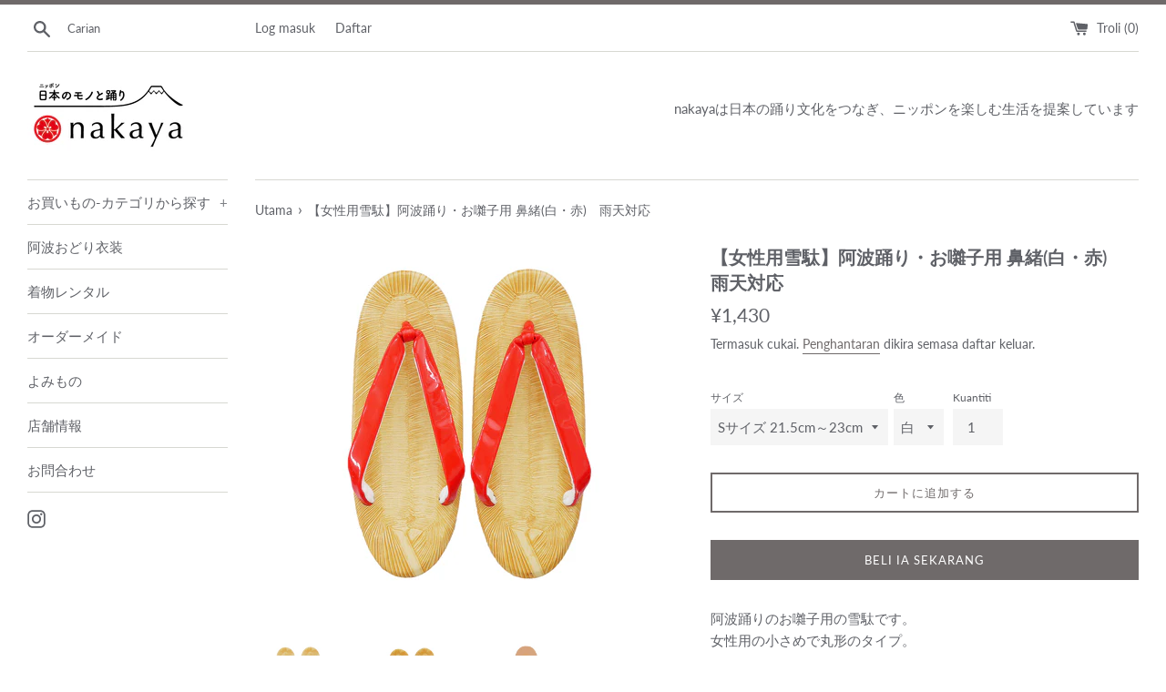

--- FILE ---
content_type: text/html; charset=utf-8
request_url: https://shop.mynakaya.com/ms/products/%E5%A5%B3%E6%80%A7%E7%94%A8%E9%9B%AA%E9%A7%84-%E9%98%BF%E6%B3%A2%E8%B8%8A%E3%82%8A-%E3%81%8A%E5%9B%83%E5%AD%90%E7%94%A8%E7%99%BD%E9%BC%BB%E7%B7%92-%E9%9B%A8%E5%A4%A9%E5%AF%BE%E5%BF%9C
body_size: 25236
content:
<!doctype html>
<html class="supports-no-js" lang="ms">
<head>
  <meta charset="utf-8">
  <meta http-equiv="X-UA-Compatible" content="IE=edge,chrome=1">
  <meta name="viewport" content="width=device-width,initial-scale=1">
  <meta name="theme-color" content="">
  <link rel="canonical" href="https://shop.mynakaya.com/ms/products/%e5%a5%b3%e6%80%a7%e7%94%a8%e9%9b%aa%e9%a7%84-%e9%98%bf%e6%b3%a2%e8%b8%8a%e3%82%8a-%e3%81%8a%e5%9b%83%e5%ad%90%e7%94%a8%e7%99%bd%e9%bc%bb%e7%b7%92-%e9%9b%a8%e5%a4%a9%e5%af%be%e5%bf%9c">

  
    <link rel="shortcut icon" href="//shop.mynakaya.com/cdn/shop/files/fab_32x32.jpg?v=1614295164" type="image/png" />
  

  <title>
  【女性用雪駄】阿波踊り・お囃子用 鼻緒(白・赤)　雨天対応 &ndash; 日本のモノと踊りnakaya
  </title>

  
    <meta name="description" content="阿波踊りのお囃子用の雪駄です。 女性用の小さめで丸形のタイプ。 ビニール素材で雨天でもOK!!シンプルな白と赤の鼻緒です。赤い鼻緒はテカリのあるビニール素材です。 Sサイズ　21..5cm～23cm Mサイズ　23cm～24cm">
  

  <!-- /snippets/social-meta-tags.liquid -->




<meta property="og:site_name" content="日本のモノと踊りnakaya">
<meta property="og:url" content="https://shop.mynakaya.com/ms/products/%e5%a5%b3%e6%80%a7%e7%94%a8%e9%9b%aa%e9%a7%84-%e9%98%bf%e6%b3%a2%e8%b8%8a%e3%82%8a-%e3%81%8a%e5%9b%83%e5%ad%90%e7%94%a8%e7%99%bd%e9%bc%bb%e7%b7%92-%e9%9b%a8%e5%a4%a9%e5%af%be%e5%bf%9c">
<meta property="og:title" content="【女性用雪駄】阿波踊り・お囃子用 鼻緒(白・赤)　雨天対応">
<meta property="og:type" content="product">
<meta property="og:description" content="阿波踊りのお囃子用の雪駄です。 女性用の小さめで丸形のタイプ。 ビニール素材で雨天でもOK!!シンプルな白と赤の鼻緒です。赤い鼻緒はテカリのあるビニール素材です。 Sサイズ　21..5cm～23cm Mサイズ　23cm～24cm">

  <meta property="og:price:amount" content="1,430">
  <meta property="og:price:currency" content="JPY">

<meta property="og:image" content="http://shop.mynakaya.com/cdn/shop/products/P1220637_1200x1200.jpg?v=1587523559"><meta property="og:image" content="http://shop.mynakaya.com/cdn/shop/products/E21308014_1200x1200.jpg?v=1587523559"><meta property="og:image" content="http://shop.mynakaya.com/cdn/shop/products/E21308014b_1200x1200.jpg?v=1587523307">
<meta property="og:image:secure_url" content="https://shop.mynakaya.com/cdn/shop/products/P1220637_1200x1200.jpg?v=1587523559"><meta property="og:image:secure_url" content="https://shop.mynakaya.com/cdn/shop/products/E21308014_1200x1200.jpg?v=1587523559"><meta property="og:image:secure_url" content="https://shop.mynakaya.com/cdn/shop/products/E21308014b_1200x1200.jpg?v=1587523307">


<meta name="twitter:card" content="summary_large_image">
<meta name="twitter:title" content="【女性用雪駄】阿波踊り・お囃子用 鼻緒(白・赤)　雨天対応">
<meta name="twitter:description" content="阿波踊りのお囃子用の雪駄です。 女性用の小さめで丸形のタイプ。 ビニール素材で雨天でもOK!!シンプルな白と赤の鼻緒です。赤い鼻緒はテカリのあるビニール素材です。 Sサイズ　21..5cm～23cm Mサイズ　23cm～24cm">


  <script>
    document.documentElement.className = document.documentElement.className.replace('supports-no-js', 'supports-js');

    var theme = {
      mapStrings: {
        addressError: "Ralat mencari alamat itu",
        addressNoResults: "Tiada hasil untuk alamat itu",
        addressQueryLimit: "Anda telah melebihi had penggunaan API Google. Pertimbangkan untuk menaik taraf ke \u003ca href=\"https:\/\/developers.google.com\/maps\/premium\/usage-limits\"\u003ePelan Premium\u003c\/a\u003e.",
        authError: "Terdapat masalah mengesahkan akaun Peta Google anda."
      }
    }
  </script>

  <link href="//shop.mynakaya.com/cdn/shop/t/4/assets/theme.scss.css?v=155064148447822164091767760223" rel="stylesheet" type="text/css" media="all" />

  <script>window.performance && window.performance.mark && window.performance.mark('shopify.content_for_header.start');</script><meta name="facebook-domain-verification" content="7psmjuujgmi5bsa2a1b3moyab9evzq">
<meta id="shopify-digital-wallet" name="shopify-digital-wallet" content="/32872038537/digital_wallets/dialog">
<meta name="shopify-checkout-api-token" content="95c8281b62e99fc9bb018d390b0cf2ab">
<meta id="in-context-paypal-metadata" data-shop-id="32872038537" data-venmo-supported="false" data-environment="production" data-locale="en_US" data-paypal-v4="true" data-currency="JPY">
<link rel="alternate" hreflang="x-default" href="https://shop.mynakaya.com/products/%E5%A5%B3%E6%80%A7%E7%94%A8%E9%9B%AA%E9%A7%84-%E9%98%BF%E6%B3%A2%E8%B8%8A%E3%82%8A-%E3%81%8A%E5%9B%83%E5%AD%90%E7%94%A8%E7%99%BD%E9%BC%BB%E7%B7%92-%E9%9B%A8%E5%A4%A9%E5%AF%BE%E5%BF%9C">
<link rel="alternate" hreflang="ja" href="https://shop.mynakaya.com/products/%E5%A5%B3%E6%80%A7%E7%94%A8%E9%9B%AA%E9%A7%84-%E9%98%BF%E6%B3%A2%E8%B8%8A%E3%82%8A-%E3%81%8A%E5%9B%83%E5%AD%90%E7%94%A8%E7%99%BD%E9%BC%BB%E7%B7%92-%E9%9B%A8%E5%A4%A9%E5%AF%BE%E5%BF%9C">
<link rel="alternate" hreflang="en" href="https://shop.mynakaya.com/en/products/%E5%A5%B3%E6%80%A7%E7%94%A8%E9%9B%AA%E9%A7%84-%E9%98%BF%E6%B3%A2%E8%B8%8A%E3%82%8A-%E3%81%8A%E5%9B%83%E5%AD%90%E7%94%A8%E7%99%BD%E9%BC%BB%E7%B7%92-%E9%9B%A8%E5%A4%A9%E5%AF%BE%E5%BF%9C">
<link rel="alternate" hreflang="fr" href="https://shop.mynakaya.com/fr/products/%E5%A5%B3%E6%80%A7%E7%94%A8%E9%9B%AA%E9%A7%84-%E9%98%BF%E6%B3%A2%E8%B8%8A%E3%82%8A-%E3%81%8A%E5%9B%83%E5%AD%90%E7%94%A8%E7%99%BD%E9%BC%BB%E7%B7%92-%E9%9B%A8%E5%A4%A9%E5%AF%BE%E5%BF%9C">
<link rel="alternate" hreflang="ms" href="https://shop.mynakaya.com/ms/products/%E5%A5%B3%E6%80%A7%E7%94%A8%E9%9B%AA%E9%A7%84-%E9%98%BF%E6%B3%A2%E8%B8%8A%E3%82%8A-%E3%81%8A%E5%9B%83%E5%AD%90%E7%94%A8%E7%99%BD%E9%BC%BB%E7%B7%92-%E9%9B%A8%E5%A4%A9%E5%AF%BE%E5%BF%9C">
<link rel="alternate" hreflang="it" href="https://shop.mynakaya.com/it/products/%E5%A5%B3%E6%80%A7%E7%94%A8%E9%9B%AA%E9%A7%84-%E9%98%BF%E6%B3%A2%E8%B8%8A%E3%82%8A-%E3%81%8A%E5%9B%83%E5%AD%90%E7%94%A8%E7%99%BD%E9%BC%BB%E7%B7%92-%E9%9B%A8%E5%A4%A9%E5%AF%BE%E5%BF%9C">
<link rel="alternate" type="application/json+oembed" href="https://shop.mynakaya.com/ms/products/%e5%a5%b3%e6%80%a7%e7%94%a8%e9%9b%aa%e9%a7%84-%e9%98%bf%e6%b3%a2%e8%b8%8a%e3%82%8a-%e3%81%8a%e5%9b%83%e5%ad%90%e7%94%a8%e7%99%bd%e9%bc%bb%e7%b7%92-%e9%9b%a8%e5%a4%a9%e5%af%be%e5%bf%9c.oembed">
<script async="async" src="/checkouts/internal/preloads.js?locale=ms-JP"></script>
<script id="apple-pay-shop-capabilities" type="application/json">{"shopId":32872038537,"countryCode":"JP","currencyCode":"JPY","merchantCapabilities":["supports3DS"],"merchantId":"gid:\/\/shopify\/Shop\/32872038537","merchantName":"日本のモノと踊りnakaya","requiredBillingContactFields":["postalAddress","email","phone"],"requiredShippingContactFields":["postalAddress","email","phone"],"shippingType":"shipping","supportedNetworks":["visa","masterCard","amex","jcb","discover"],"total":{"type":"pending","label":"日本のモノと踊りnakaya","amount":"1.00"},"shopifyPaymentsEnabled":true,"supportsSubscriptions":true}</script>
<script id="shopify-features" type="application/json">{"accessToken":"95c8281b62e99fc9bb018d390b0cf2ab","betas":["rich-media-storefront-analytics"],"domain":"shop.mynakaya.com","predictiveSearch":false,"shopId":32872038537,"locale":"ms"}</script>
<script>var Shopify = Shopify || {};
Shopify.shop = "mynakaya.myshopify.com";
Shopify.locale = "ms";
Shopify.currency = {"active":"JPY","rate":"1.0"};
Shopify.country = "JP";
Shopify.theme = {"name":"Simple","id":96126763145,"schema_name":"Simple","schema_version":"11.1.6","theme_store_id":578,"role":"main"};
Shopify.theme.handle = "null";
Shopify.theme.style = {"id":null,"handle":null};
Shopify.cdnHost = "shop.mynakaya.com/cdn";
Shopify.routes = Shopify.routes || {};
Shopify.routes.root = "/ms/";</script>
<script type="module">!function(o){(o.Shopify=o.Shopify||{}).modules=!0}(window);</script>
<script>!function(o){function n(){var o=[];function n(){o.push(Array.prototype.slice.apply(arguments))}return n.q=o,n}var t=o.Shopify=o.Shopify||{};t.loadFeatures=n(),t.autoloadFeatures=n()}(window);</script>
<script id="shop-js-analytics" type="application/json">{"pageType":"product"}</script>
<script defer="defer" async type="module" src="//shop.mynakaya.com/cdn/shopifycloud/shop-js/modules/v2/client.init-shop-cart-sync_C8Ybu-fY.ms.esm.js"></script>
<script defer="defer" async type="module" src="//shop.mynakaya.com/cdn/shopifycloud/shop-js/modules/v2/chunk.common_DgGAzLev.esm.js"></script>
<script type="module">
  await import("//shop.mynakaya.com/cdn/shopifycloud/shop-js/modules/v2/client.init-shop-cart-sync_C8Ybu-fY.ms.esm.js");
await import("//shop.mynakaya.com/cdn/shopifycloud/shop-js/modules/v2/chunk.common_DgGAzLev.esm.js");

  window.Shopify.SignInWithShop?.initShopCartSync?.({"fedCMEnabled":true,"windoidEnabled":true});

</script>
<script>(function() {
  var isLoaded = false;
  function asyncLoad() {
    if (isLoaded) return;
    isLoaded = true;
    var urls = ["https:\/\/zooomyapps.com\/shopthelook\/ZooomyOrderCapture.js?shop=mynakaya.myshopify.com","https:\/\/cdn.nfcube.com\/instafeed-9058e4cc4b79e10a272e3d40cc2d0e66.js?shop=mynakaya.myshopify.com","https:\/\/delivery-date-and-time-picker.amp.tokyo\/script_tags\/cart_attributes.js?shop=mynakaya.myshopify.com"];
    for (var i = 0; i < urls.length; i++) {
      var s = document.createElement('script');
      s.type = 'text/javascript';
      s.async = true;
      s.src = urls[i];
      var x = document.getElementsByTagName('script')[0];
      x.parentNode.insertBefore(s, x);
    }
  };
  if(window.attachEvent) {
    window.attachEvent('onload', asyncLoad);
  } else {
    window.addEventListener('load', asyncLoad, false);
  }
})();</script>
<script id="__st">var __st={"a":32872038537,"offset":32400,"reqid":"eed86d26-caa2-4a48-8389-3795877b3368-1768935033","pageurl":"shop.mynakaya.com\/ms\/products\/%E5%A5%B3%E6%80%A7%E7%94%A8%E9%9B%AA%E9%A7%84-%E9%98%BF%E6%B3%A2%E8%B8%8A%E3%82%8A-%E3%81%8A%E5%9B%83%E5%AD%90%E7%94%A8%E7%99%BD%E9%BC%BB%E7%B7%92-%E9%9B%A8%E5%A4%A9%E5%AF%BE%E5%BF%9C","u":"6fec6cb76a50","p":"product","rtyp":"product","rid":4640374554761};</script>
<script>window.ShopifyPaypalV4VisibilityTracking = true;</script>
<script id="captcha-bootstrap">!function(){'use strict';const t='contact',e='account',n='new_comment',o=[[t,t],['blogs',n],['comments',n],[t,'customer']],c=[[e,'customer_login'],[e,'guest_login'],[e,'recover_customer_password'],[e,'create_customer']],r=t=>t.map((([t,e])=>`form[action*='/${t}']:not([data-nocaptcha='true']) input[name='form_type'][value='${e}']`)).join(','),a=t=>()=>t?[...document.querySelectorAll(t)].map((t=>t.form)):[];function s(){const t=[...o],e=r(t);return a(e)}const i='password',u='form_key',d=['recaptcha-v3-token','g-recaptcha-response','h-captcha-response',i],f=()=>{try{return window.sessionStorage}catch{return}},m='__shopify_v',_=t=>t.elements[u];function p(t,e,n=!1){try{const o=window.sessionStorage,c=JSON.parse(o.getItem(e)),{data:r}=function(t){const{data:e,action:n}=t;return t[m]||n?{data:e,action:n}:{data:t,action:n}}(c);for(const[e,n]of Object.entries(r))t.elements[e]&&(t.elements[e].value=n);n&&o.removeItem(e)}catch(o){console.error('form repopulation failed',{error:o})}}const l='form_type',E='cptcha';function T(t){t.dataset[E]=!0}const w=window,h=w.document,L='Shopify',v='ce_forms',y='captcha';let A=!1;((t,e)=>{const n=(g='f06e6c50-85a8-45c8-87d0-21a2b65856fe',I='https://cdn.shopify.com/shopifycloud/storefront-forms-hcaptcha/ce_storefront_forms_captcha_hcaptcha.v1.5.2.iife.js',D={infoText:'Dilindungi oleh hCaptcha',privacyText:'Privasi',termsText:'Terma'},(t,e,n)=>{const o=w[L][v],c=o.bindForm;if(c)return c(t,g,e,D).then(n);var r;o.q.push([[t,g,e,D],n]),r=I,A||(h.body.append(Object.assign(h.createElement('script'),{id:'captcha-provider',async:!0,src:r})),A=!0)});var g,I,D;w[L]=w[L]||{},w[L][v]=w[L][v]||{},w[L][v].q=[],w[L][y]=w[L][y]||{},w[L][y].protect=function(t,e){n(t,void 0,e),T(t)},Object.freeze(w[L][y]),function(t,e,n,w,h,L){const[v,y,A,g]=function(t,e,n){const i=e?o:[],u=t?c:[],d=[...i,...u],f=r(d),m=r(i),_=r(d.filter((([t,e])=>n.includes(e))));return[a(f),a(m),a(_),s()]}(w,h,L),I=t=>{const e=t.target;return e instanceof HTMLFormElement?e:e&&e.form},D=t=>v().includes(t);t.addEventListener('submit',(t=>{const e=I(t);if(!e)return;const n=D(e)&&!e.dataset.hcaptchaBound&&!e.dataset.recaptchaBound,o=_(e),c=g().includes(e)&&(!o||!o.value);(n||c)&&t.preventDefault(),c&&!n&&(function(t){try{if(!f())return;!function(t){const e=f();if(!e)return;const n=_(t);if(!n)return;const o=n.value;o&&e.removeItem(o)}(t);const e=Array.from(Array(32),(()=>Math.random().toString(36)[2])).join('');!function(t,e){_(t)||t.append(Object.assign(document.createElement('input'),{type:'hidden',name:u})),t.elements[u].value=e}(t,e),function(t,e){const n=f();if(!n)return;const o=[...t.querySelectorAll(`input[type='${i}']`)].map((({name:t})=>t)),c=[...d,...o],r={};for(const[a,s]of new FormData(t).entries())c.includes(a)||(r[a]=s);n.setItem(e,JSON.stringify({[m]:1,action:t.action,data:r}))}(t,e)}catch(e){console.error('failed to persist form',e)}}(e),e.submit())}));const S=(t,e)=>{t&&!t.dataset[E]&&(n(t,e.some((e=>e===t))),T(t))};for(const o of['focusin','change'])t.addEventListener(o,(t=>{const e=I(t);D(e)&&S(e,y())}));const B=e.get('form_key'),M=e.get(l),P=B&&M;t.addEventListener('DOMContentLoaded',(()=>{const t=y();if(P)for(const e of t)e.elements[l].value===M&&p(e,B);[...new Set([...A(),...v().filter((t=>'true'===t.dataset.shopifyCaptcha))])].forEach((e=>S(e,t)))}))}(h,new URLSearchParams(w.location.search),n,t,e,['guest_login'])})(!0,!0)}();</script>
<script integrity="sha256-4kQ18oKyAcykRKYeNunJcIwy7WH5gtpwJnB7kiuLZ1E=" data-source-attribution="shopify.loadfeatures" defer="defer" src="//shop.mynakaya.com/cdn/shopifycloud/storefront/assets/storefront/load_feature-a0a9edcb.js" crossorigin="anonymous"></script>
<script data-source-attribution="shopify.dynamic_checkout.dynamic.init">var Shopify=Shopify||{};Shopify.PaymentButton=Shopify.PaymentButton||{isStorefrontPortableWallets:!0,init:function(){window.Shopify.PaymentButton.init=function(){};var t=document.createElement("script");t.src="https://shop.mynakaya.com/cdn/shopifycloud/portable-wallets/latest/portable-wallets.ms.js",t.type="module",document.head.appendChild(t)}};
</script>
<script data-source-attribution="shopify.dynamic_checkout.buyer_consent">
  function portableWalletsHideBuyerConsent(e){var t=document.getElementById("shopify-buyer-consent"),n=document.getElementById("shopify-subscription-policy-button");t&&n&&(t.classList.add("hidden"),t.setAttribute("aria-hidden","true"),n.removeEventListener("click",e))}function portableWalletsShowBuyerConsent(e){var t=document.getElementById("shopify-buyer-consent"),n=document.getElementById("shopify-subscription-policy-button");t&&n&&(t.classList.remove("hidden"),t.removeAttribute("aria-hidden"),n.addEventListener("click",e))}window.Shopify?.PaymentButton&&(window.Shopify.PaymentButton.hideBuyerConsent=portableWalletsHideBuyerConsent,window.Shopify.PaymentButton.showBuyerConsent=portableWalletsShowBuyerConsent);
</script>
<script>
  function portableWalletsCleanup(e){e&&e.src&&console.error("Failed to load portable wallets script "+e.src);var t=document.querySelectorAll("shopify-accelerated-checkout .shopify-payment-button__skeleton, shopify-accelerated-checkout-cart .wallet-cart-button__skeleton"),e=document.getElementById("shopify-buyer-consent");for(let e=0;e<t.length;e++)t[e].remove();e&&e.remove()}function portableWalletsNotLoadedAsModule(e){e instanceof ErrorEvent&&"string"==typeof e.message&&e.message.includes("import.meta")&&"string"==typeof e.filename&&e.filename.includes("portable-wallets")&&(window.removeEventListener("error",portableWalletsNotLoadedAsModule),window.Shopify.PaymentButton.failedToLoad=e,"loading"===document.readyState?document.addEventListener("DOMContentLoaded",window.Shopify.PaymentButton.init):window.Shopify.PaymentButton.init())}window.addEventListener("error",portableWalletsNotLoadedAsModule);
</script>

<script type="module" src="https://shop.mynakaya.com/cdn/shopifycloud/portable-wallets/latest/portable-wallets.ms.js" onError="portableWalletsCleanup(this)" crossorigin="anonymous"></script>
<script nomodule>
  document.addEventListener("DOMContentLoaded", portableWalletsCleanup);
</script>

<script id='scb4127' type='text/javascript' async='' src='https://shop.mynakaya.com/cdn/shopifycloud/privacy-banner/storefront-banner.js'></script><link id="shopify-accelerated-checkout-styles" rel="stylesheet" media="screen" href="https://shop.mynakaya.com/cdn/shopifycloud/portable-wallets/latest/accelerated-checkout-backwards-compat.css" crossorigin="anonymous">
<style id="shopify-accelerated-checkout-cart">
        #shopify-buyer-consent {
  margin-top: 1em;
  display: inline-block;
  width: 100%;
}

#shopify-buyer-consent.hidden {
  display: none;
}

#shopify-subscription-policy-button {
  background: none;
  border: none;
  padding: 0;
  text-decoration: underline;
  font-size: inherit;
  cursor: pointer;
}

#shopify-subscription-policy-button::before {
  box-shadow: none;
}

      </style>

<script>window.performance && window.performance.mark && window.performance.mark('shopify.content_for_header.end');</script>

  <script src="//shop.mynakaya.com/cdn/shop/t/4/assets/jquery-1.11.0.min.js?v=32460426840832490021588235087" type="text/javascript"></script>
  <script src="//shop.mynakaya.com/cdn/shop/t/4/assets/modernizr.min.js?v=44044439420609591321588235089" type="text/javascript"></script>

  <script src="//shop.mynakaya.com/cdn/shop/t/4/assets/lazysizes.min.js?v=155223123402716617051588235088" async="async"></script>

  
<!--Gem_Page_Header_Script-->
<!-- "snippets/gem-app-header-scripts.liquid" was not rendered, the associated app was uninstalled -->
<!--End_Gem_Page_Header_Script-->
<link href="https://monorail-edge.shopifysvc.com" rel="dns-prefetch">
<script>(function(){if ("sendBeacon" in navigator && "performance" in window) {try {var session_token_from_headers = performance.getEntriesByType('navigation')[0].serverTiming.find(x => x.name == '_s').description;} catch {var session_token_from_headers = undefined;}var session_cookie_matches = document.cookie.match(/_shopify_s=([^;]*)/);var session_token_from_cookie = session_cookie_matches && session_cookie_matches.length === 2 ? session_cookie_matches[1] : "";var session_token = session_token_from_headers || session_token_from_cookie || "";function handle_abandonment_event(e) {var entries = performance.getEntries().filter(function(entry) {return /monorail-edge.shopifysvc.com/.test(entry.name);});if (!window.abandonment_tracked && entries.length === 0) {window.abandonment_tracked = true;var currentMs = Date.now();var navigation_start = performance.timing.navigationStart;var payload = {shop_id: 32872038537,url: window.location.href,navigation_start,duration: currentMs - navigation_start,session_token,page_type: "product"};window.navigator.sendBeacon("https://monorail-edge.shopifysvc.com/v1/produce", JSON.stringify({schema_id: "online_store_buyer_site_abandonment/1.1",payload: payload,metadata: {event_created_at_ms: currentMs,event_sent_at_ms: currentMs}}));}}window.addEventListener('pagehide', handle_abandonment_event);}}());</script>
<script id="web-pixels-manager-setup">(function e(e,d,r,n,o){if(void 0===o&&(o={}),!Boolean(null===(a=null===(i=window.Shopify)||void 0===i?void 0:i.analytics)||void 0===a?void 0:a.replayQueue)){var i,a;window.Shopify=window.Shopify||{};var t=window.Shopify;t.analytics=t.analytics||{};var s=t.analytics;s.replayQueue=[],s.publish=function(e,d,r){return s.replayQueue.push([e,d,r]),!0};try{self.performance.mark("wpm:start")}catch(e){}var l=function(){var e={modern:/Edge?\/(1{2}[4-9]|1[2-9]\d|[2-9]\d{2}|\d{4,})\.\d+(\.\d+|)|Firefox\/(1{2}[4-9]|1[2-9]\d|[2-9]\d{2}|\d{4,})\.\d+(\.\d+|)|Chrom(ium|e)\/(9{2}|\d{3,})\.\d+(\.\d+|)|(Maci|X1{2}).+ Version\/(15\.\d+|(1[6-9]|[2-9]\d|\d{3,})\.\d+)([,.]\d+|)( \(\w+\)|)( Mobile\/\w+|) Safari\/|Chrome.+OPR\/(9{2}|\d{3,})\.\d+\.\d+|(CPU[ +]OS|iPhone[ +]OS|CPU[ +]iPhone|CPU IPhone OS|CPU iPad OS)[ +]+(15[._]\d+|(1[6-9]|[2-9]\d|\d{3,})[._]\d+)([._]\d+|)|Android:?[ /-](13[3-9]|1[4-9]\d|[2-9]\d{2}|\d{4,})(\.\d+|)(\.\d+|)|Android.+Firefox\/(13[5-9]|1[4-9]\d|[2-9]\d{2}|\d{4,})\.\d+(\.\d+|)|Android.+Chrom(ium|e)\/(13[3-9]|1[4-9]\d|[2-9]\d{2}|\d{4,})\.\d+(\.\d+|)|SamsungBrowser\/([2-9]\d|\d{3,})\.\d+/,legacy:/Edge?\/(1[6-9]|[2-9]\d|\d{3,})\.\d+(\.\d+|)|Firefox\/(5[4-9]|[6-9]\d|\d{3,})\.\d+(\.\d+|)|Chrom(ium|e)\/(5[1-9]|[6-9]\d|\d{3,})\.\d+(\.\d+|)([\d.]+$|.*Safari\/(?![\d.]+ Edge\/[\d.]+$))|(Maci|X1{2}).+ Version\/(10\.\d+|(1[1-9]|[2-9]\d|\d{3,})\.\d+)([,.]\d+|)( \(\w+\)|)( Mobile\/\w+|) Safari\/|Chrome.+OPR\/(3[89]|[4-9]\d|\d{3,})\.\d+\.\d+|(CPU[ +]OS|iPhone[ +]OS|CPU[ +]iPhone|CPU IPhone OS|CPU iPad OS)[ +]+(10[._]\d+|(1[1-9]|[2-9]\d|\d{3,})[._]\d+)([._]\d+|)|Android:?[ /-](13[3-9]|1[4-9]\d|[2-9]\d{2}|\d{4,})(\.\d+|)(\.\d+|)|Mobile Safari.+OPR\/([89]\d|\d{3,})\.\d+\.\d+|Android.+Firefox\/(13[5-9]|1[4-9]\d|[2-9]\d{2}|\d{4,})\.\d+(\.\d+|)|Android.+Chrom(ium|e)\/(13[3-9]|1[4-9]\d|[2-9]\d{2}|\d{4,})\.\d+(\.\d+|)|Android.+(UC? ?Browser|UCWEB|U3)[ /]?(15\.([5-9]|\d{2,})|(1[6-9]|[2-9]\d|\d{3,})\.\d+)\.\d+|SamsungBrowser\/(5\.\d+|([6-9]|\d{2,})\.\d+)|Android.+MQ{2}Browser\/(14(\.(9|\d{2,})|)|(1[5-9]|[2-9]\d|\d{3,})(\.\d+|))(\.\d+|)|K[Aa][Ii]OS\/(3\.\d+|([4-9]|\d{2,})\.\d+)(\.\d+|)/},d=e.modern,r=e.legacy,n=navigator.userAgent;return n.match(d)?"modern":n.match(r)?"legacy":"unknown"}(),u="modern"===l?"modern":"legacy",c=(null!=n?n:{modern:"",legacy:""})[u],f=function(e){return[e.baseUrl,"/wpm","/b",e.hashVersion,"modern"===e.buildTarget?"m":"l",".js"].join("")}({baseUrl:d,hashVersion:r,buildTarget:u}),m=function(e){var d=e.version,r=e.bundleTarget,n=e.surface,o=e.pageUrl,i=e.monorailEndpoint;return{emit:function(e){var a=e.status,t=e.errorMsg,s=(new Date).getTime(),l=JSON.stringify({metadata:{event_sent_at_ms:s},events:[{schema_id:"web_pixels_manager_load/3.1",payload:{version:d,bundle_target:r,page_url:o,status:a,surface:n,error_msg:t},metadata:{event_created_at_ms:s}}]});if(!i)return console&&console.warn&&console.warn("[Web Pixels Manager] No Monorail endpoint provided, skipping logging."),!1;try{return self.navigator.sendBeacon.bind(self.navigator)(i,l)}catch(e){}var u=new XMLHttpRequest;try{return u.open("POST",i,!0),u.setRequestHeader("Content-Type","text/plain"),u.send(l),!0}catch(e){return console&&console.warn&&console.warn("[Web Pixels Manager] Got an unhandled error while logging to Monorail."),!1}}}}({version:r,bundleTarget:l,surface:e.surface,pageUrl:self.location.href,monorailEndpoint:e.monorailEndpoint});try{o.browserTarget=l,function(e){var d=e.src,r=e.async,n=void 0===r||r,o=e.onload,i=e.onerror,a=e.sri,t=e.scriptDataAttributes,s=void 0===t?{}:t,l=document.createElement("script"),u=document.querySelector("head"),c=document.querySelector("body");if(l.async=n,l.src=d,a&&(l.integrity=a,l.crossOrigin="anonymous"),s)for(var f in s)if(Object.prototype.hasOwnProperty.call(s,f))try{l.dataset[f]=s[f]}catch(e){}if(o&&l.addEventListener("load",o),i&&l.addEventListener("error",i),u)u.appendChild(l);else{if(!c)throw new Error("Did not find a head or body element to append the script");c.appendChild(l)}}({src:f,async:!0,onload:function(){if(!function(){var e,d;return Boolean(null===(d=null===(e=window.Shopify)||void 0===e?void 0:e.analytics)||void 0===d?void 0:d.initialized)}()){var d=window.webPixelsManager.init(e)||void 0;if(d){var r=window.Shopify.analytics;r.replayQueue.forEach((function(e){var r=e[0],n=e[1],o=e[2];d.publishCustomEvent(r,n,o)})),r.replayQueue=[],r.publish=d.publishCustomEvent,r.visitor=d.visitor,r.initialized=!0}}},onerror:function(){return m.emit({status:"failed",errorMsg:"".concat(f," has failed to load")})},sri:function(e){var d=/^sha384-[A-Za-z0-9+/=]+$/;return"string"==typeof e&&d.test(e)}(c)?c:"",scriptDataAttributes:o}),m.emit({status:"loading"})}catch(e){m.emit({status:"failed",errorMsg:(null==e?void 0:e.message)||"Unknown error"})}}})({shopId: 32872038537,storefrontBaseUrl: "https://shop.mynakaya.com",extensionsBaseUrl: "https://extensions.shopifycdn.com/cdn/shopifycloud/web-pixels-manager",monorailEndpoint: "https://monorail-edge.shopifysvc.com/unstable/produce_batch",surface: "storefront-renderer",enabledBetaFlags: ["2dca8a86"],webPixelsConfigList: [{"id":"1853685948","configuration":"{\"tagID\":\"2612646628585\"}","eventPayloadVersion":"v1","runtimeContext":"STRICT","scriptVersion":"18031546ee651571ed29edbe71a3550b","type":"APP","apiClientId":3009811,"privacyPurposes":["ANALYTICS","MARKETING","SALE_OF_DATA"],"dataSharingAdjustments":{"protectedCustomerApprovalScopes":["read_customer_address","read_customer_email","read_customer_name","read_customer_personal_data","read_customer_phone"]}},{"id":"149946556","configuration":"{\"pixel_id\":\"1322070273268962\",\"pixel_type\":\"facebook_pixel\"}","eventPayloadVersion":"v1","runtimeContext":"OPEN","scriptVersion":"ca16bc87fe92b6042fbaa3acc2fbdaa6","type":"APP","apiClientId":2329312,"privacyPurposes":["ANALYTICS","MARKETING","SALE_OF_DATA"],"dataSharingAdjustments":{"protectedCustomerApprovalScopes":["read_customer_address","read_customer_email","read_customer_name","read_customer_personal_data","read_customer_phone"]}},{"id":"55017660","eventPayloadVersion":"v1","runtimeContext":"LAX","scriptVersion":"1","type":"CUSTOM","privacyPurposes":["MARKETING"],"name":"Meta pixel (migrated)"},{"id":"70975676","eventPayloadVersion":"v1","runtimeContext":"LAX","scriptVersion":"1","type":"CUSTOM","privacyPurposes":["ANALYTICS"],"name":"Google Analytics tag (migrated)"},{"id":"shopify-app-pixel","configuration":"{}","eventPayloadVersion":"v1","runtimeContext":"STRICT","scriptVersion":"0450","apiClientId":"shopify-pixel","type":"APP","privacyPurposes":["ANALYTICS","MARKETING"]},{"id":"shopify-custom-pixel","eventPayloadVersion":"v1","runtimeContext":"LAX","scriptVersion":"0450","apiClientId":"shopify-pixel","type":"CUSTOM","privacyPurposes":["ANALYTICS","MARKETING"]}],isMerchantRequest: false,initData: {"shop":{"name":"日本のモノと踊りnakaya","paymentSettings":{"currencyCode":"JPY"},"myshopifyDomain":"mynakaya.myshopify.com","countryCode":"JP","storefrontUrl":"https:\/\/shop.mynakaya.com\/ms"},"customer":null,"cart":null,"checkout":null,"productVariants":[{"price":{"amount":1430.0,"currencyCode":"JPY"},"product":{"title":"【女性用雪駄】阿波踊り・お囃子用 鼻緒(白・赤)　雨天対応","vendor":"mynakaya","id":"4640374554761","untranslatedTitle":"【女性用雪駄】阿波踊り・お囃子用 鼻緒(白・赤)　雨天対応","url":"\/ms\/products\/%E5%A5%B3%E6%80%A7%E7%94%A8%E9%9B%AA%E9%A7%84-%E9%98%BF%E6%B3%A2%E8%B8%8A%E3%82%8A-%E3%81%8A%E5%9B%83%E5%AD%90%E7%94%A8%E7%99%BD%E9%BC%BB%E7%B7%92-%E9%9B%A8%E5%A4%A9%E5%AF%BE%E5%BF%9C","type":"雪駄"},"id":"32610251047049","image":{"src":"\/\/shop.mynakaya.com\/cdn\/shop\/products\/P1220637.jpg?v=1587523559"},"sku":null,"title":"Sサイズ 21.5cm～23cm \/ 白","untranslatedTitle":"Sサイズ 21.5cm～23cm \/ 白"},{"price":{"amount":1430.0,"currencyCode":"JPY"},"product":{"title":"【女性用雪駄】阿波踊り・お囃子用 鼻緒(白・赤)　雨天対応","vendor":"mynakaya","id":"4640374554761","untranslatedTitle":"【女性用雪駄】阿波踊り・お囃子用 鼻緒(白・赤)　雨天対応","url":"\/ms\/products\/%E5%A5%B3%E6%80%A7%E7%94%A8%E9%9B%AA%E9%A7%84-%E9%98%BF%E6%B3%A2%E8%B8%8A%E3%82%8A-%E3%81%8A%E5%9B%83%E5%AD%90%E7%94%A8%E7%99%BD%E9%BC%BB%E7%B7%92-%E9%9B%A8%E5%A4%A9%E5%AF%BE%E5%BF%9C","type":"雪駄"},"id":"32610251079817","image":{"src":"\/\/shop.mynakaya.com\/cdn\/shop\/products\/P1220637.jpg?v=1587523559"},"sku":null,"title":"Mサイズ 23cm～24cm \/ 白","untranslatedTitle":"Mサイズ 23cm～24cm \/ 白"},{"price":{"amount":1430.0,"currencyCode":"JPY"},"product":{"title":"【女性用雪駄】阿波踊り・お囃子用 鼻緒(白・赤)　雨天対応","vendor":"mynakaya","id":"4640374554761","untranslatedTitle":"【女性用雪駄】阿波踊り・お囃子用 鼻緒(白・赤)　雨天対応","url":"\/ms\/products\/%E5%A5%B3%E6%80%A7%E7%94%A8%E9%9B%AA%E9%A7%84-%E9%98%BF%E6%B3%A2%E8%B8%8A%E3%82%8A-%E3%81%8A%E5%9B%83%E5%AD%90%E7%94%A8%E7%99%BD%E9%BC%BB%E7%B7%92-%E9%9B%A8%E5%A4%A9%E5%AF%BE%E5%BF%9C","type":"雪駄"},"id":"33497541345417","image":{"src":"\/\/shop.mynakaya.com\/cdn\/shop\/products\/P1220637.jpg?v=1587523559"},"sku":null,"title":"Sサイズ 21.5cm～23cm \/ 赤","untranslatedTitle":"Sサイズ 21.5cm～23cm \/ 赤"},{"price":{"amount":1430.0,"currencyCode":"JPY"},"product":{"title":"【女性用雪駄】阿波踊り・お囃子用 鼻緒(白・赤)　雨天対応","vendor":"mynakaya","id":"4640374554761","untranslatedTitle":"【女性用雪駄】阿波踊り・お囃子用 鼻緒(白・赤)　雨天対応","url":"\/ms\/products\/%E5%A5%B3%E6%80%A7%E7%94%A8%E9%9B%AA%E9%A7%84-%E9%98%BF%E6%B3%A2%E8%B8%8A%E3%82%8A-%E3%81%8A%E5%9B%83%E5%AD%90%E7%94%A8%E7%99%BD%E9%BC%BB%E7%B7%92-%E9%9B%A8%E5%A4%A9%E5%AF%BE%E5%BF%9C","type":"雪駄"},"id":"33497542393993","image":{"src":"\/\/shop.mynakaya.com\/cdn\/shop\/products\/P1220637.jpg?v=1587523559"},"sku":null,"title":"Mサイズ 23cm～24cm \/ 赤","untranslatedTitle":"Mサイズ 23cm～24cm \/ 赤"}],"purchasingCompany":null},},"https://shop.mynakaya.com/cdn","fcfee988w5aeb613cpc8e4bc33m6693e112",{"modern":"","legacy":""},{"shopId":"32872038537","storefrontBaseUrl":"https:\/\/shop.mynakaya.com","extensionBaseUrl":"https:\/\/extensions.shopifycdn.com\/cdn\/shopifycloud\/web-pixels-manager","surface":"storefront-renderer","enabledBetaFlags":"[\"2dca8a86\"]","isMerchantRequest":"false","hashVersion":"fcfee988w5aeb613cpc8e4bc33m6693e112","publish":"custom","events":"[[\"page_viewed\",{}],[\"product_viewed\",{\"productVariant\":{\"price\":{\"amount\":1430.0,\"currencyCode\":\"JPY\"},\"product\":{\"title\":\"【女性用雪駄】阿波踊り・お囃子用 鼻緒(白・赤)　雨天対応\",\"vendor\":\"mynakaya\",\"id\":\"4640374554761\",\"untranslatedTitle\":\"【女性用雪駄】阿波踊り・お囃子用 鼻緒(白・赤)　雨天対応\",\"url\":\"\/ms\/products\/%E5%A5%B3%E6%80%A7%E7%94%A8%E9%9B%AA%E9%A7%84-%E9%98%BF%E6%B3%A2%E8%B8%8A%E3%82%8A-%E3%81%8A%E5%9B%83%E5%AD%90%E7%94%A8%E7%99%BD%E9%BC%BB%E7%B7%92-%E9%9B%A8%E5%A4%A9%E5%AF%BE%E5%BF%9C\",\"type\":\"雪駄\"},\"id\":\"32610251047049\",\"image\":{\"src\":\"\/\/shop.mynakaya.com\/cdn\/shop\/products\/P1220637.jpg?v=1587523559\"},\"sku\":null,\"title\":\"Sサイズ 21.5cm～23cm \/ 白\",\"untranslatedTitle\":\"Sサイズ 21.5cm～23cm \/ 白\"}}]]"});</script><script>
  window.ShopifyAnalytics = window.ShopifyAnalytics || {};
  window.ShopifyAnalytics.meta = window.ShopifyAnalytics.meta || {};
  window.ShopifyAnalytics.meta.currency = 'JPY';
  var meta = {"product":{"id":4640374554761,"gid":"gid:\/\/shopify\/Product\/4640374554761","vendor":"mynakaya","type":"雪駄","handle":"女性用雪駄-阿波踊り-お囃子用白鼻緒-雨天対応","variants":[{"id":32610251047049,"price":143000,"name":"【女性用雪駄】阿波踊り・お囃子用 鼻緒(白・赤)　雨天対応 - Sサイズ 21.5cm～23cm \/ 白","public_title":"Sサイズ 21.5cm～23cm \/ 白","sku":null},{"id":32610251079817,"price":143000,"name":"【女性用雪駄】阿波踊り・お囃子用 鼻緒(白・赤)　雨天対応 - Mサイズ 23cm～24cm \/ 白","public_title":"Mサイズ 23cm～24cm \/ 白","sku":null},{"id":33497541345417,"price":143000,"name":"【女性用雪駄】阿波踊り・お囃子用 鼻緒(白・赤)　雨天対応 - Sサイズ 21.5cm～23cm \/ 赤","public_title":"Sサイズ 21.5cm～23cm \/ 赤","sku":null},{"id":33497542393993,"price":143000,"name":"【女性用雪駄】阿波踊り・お囃子用 鼻緒(白・赤)　雨天対応 - Mサイズ 23cm～24cm \/ 赤","public_title":"Mサイズ 23cm～24cm \/ 赤","sku":null}],"remote":false},"page":{"pageType":"product","resourceType":"product","resourceId":4640374554761,"requestId":"eed86d26-caa2-4a48-8389-3795877b3368-1768935033"}};
  for (var attr in meta) {
    window.ShopifyAnalytics.meta[attr] = meta[attr];
  }
</script>
<script class="analytics">
  (function () {
    var customDocumentWrite = function(content) {
      var jquery = null;

      if (window.jQuery) {
        jquery = window.jQuery;
      } else if (window.Checkout && window.Checkout.$) {
        jquery = window.Checkout.$;
      }

      if (jquery) {
        jquery('body').append(content);
      }
    };

    var hasLoggedConversion = function(token) {
      if (token) {
        return document.cookie.indexOf('loggedConversion=' + token) !== -1;
      }
      return false;
    }

    var setCookieIfConversion = function(token) {
      if (token) {
        var twoMonthsFromNow = new Date(Date.now());
        twoMonthsFromNow.setMonth(twoMonthsFromNow.getMonth() + 2);

        document.cookie = 'loggedConversion=' + token + '; expires=' + twoMonthsFromNow;
      }
    }

    var trekkie = window.ShopifyAnalytics.lib = window.trekkie = window.trekkie || [];
    if (trekkie.integrations) {
      return;
    }
    trekkie.methods = [
      'identify',
      'page',
      'ready',
      'track',
      'trackForm',
      'trackLink'
    ];
    trekkie.factory = function(method) {
      return function() {
        var args = Array.prototype.slice.call(arguments);
        args.unshift(method);
        trekkie.push(args);
        return trekkie;
      };
    };
    for (var i = 0; i < trekkie.methods.length; i++) {
      var key = trekkie.methods[i];
      trekkie[key] = trekkie.factory(key);
    }
    trekkie.load = function(config) {
      trekkie.config = config || {};
      trekkie.config.initialDocumentCookie = document.cookie;
      var first = document.getElementsByTagName('script')[0];
      var script = document.createElement('script');
      script.type = 'text/javascript';
      script.onerror = function(e) {
        var scriptFallback = document.createElement('script');
        scriptFallback.type = 'text/javascript';
        scriptFallback.onerror = function(error) {
                var Monorail = {
      produce: function produce(monorailDomain, schemaId, payload) {
        var currentMs = new Date().getTime();
        var event = {
          schema_id: schemaId,
          payload: payload,
          metadata: {
            event_created_at_ms: currentMs,
            event_sent_at_ms: currentMs
          }
        };
        return Monorail.sendRequest("https://" + monorailDomain + "/v1/produce", JSON.stringify(event));
      },
      sendRequest: function sendRequest(endpointUrl, payload) {
        // Try the sendBeacon API
        if (window && window.navigator && typeof window.navigator.sendBeacon === 'function' && typeof window.Blob === 'function' && !Monorail.isIos12()) {
          var blobData = new window.Blob([payload], {
            type: 'text/plain'
          });

          if (window.navigator.sendBeacon(endpointUrl, blobData)) {
            return true;
          } // sendBeacon was not successful

        } // XHR beacon

        var xhr = new XMLHttpRequest();

        try {
          xhr.open('POST', endpointUrl);
          xhr.setRequestHeader('Content-Type', 'text/plain');
          xhr.send(payload);
        } catch (e) {
          console.log(e);
        }

        return false;
      },
      isIos12: function isIos12() {
        return window.navigator.userAgent.lastIndexOf('iPhone; CPU iPhone OS 12_') !== -1 || window.navigator.userAgent.lastIndexOf('iPad; CPU OS 12_') !== -1;
      }
    };
    Monorail.produce('monorail-edge.shopifysvc.com',
      'trekkie_storefront_load_errors/1.1',
      {shop_id: 32872038537,
      theme_id: 96126763145,
      app_name: "storefront",
      context_url: window.location.href,
      source_url: "//shop.mynakaya.com/cdn/s/trekkie.storefront.cd680fe47e6c39ca5d5df5f0a32d569bc48c0f27.min.js"});

        };
        scriptFallback.async = true;
        scriptFallback.src = '//shop.mynakaya.com/cdn/s/trekkie.storefront.cd680fe47e6c39ca5d5df5f0a32d569bc48c0f27.min.js';
        first.parentNode.insertBefore(scriptFallback, first);
      };
      script.async = true;
      script.src = '//shop.mynakaya.com/cdn/s/trekkie.storefront.cd680fe47e6c39ca5d5df5f0a32d569bc48c0f27.min.js';
      first.parentNode.insertBefore(script, first);
    };
    trekkie.load(
      {"Trekkie":{"appName":"storefront","development":false,"defaultAttributes":{"shopId":32872038537,"isMerchantRequest":null,"themeId":96126763145,"themeCityHash":"11326280267352030945","contentLanguage":"ms","currency":"JPY","eventMetadataId":"4b893d53-ed41-456a-9a18-2745f2f4c81c"},"isServerSideCookieWritingEnabled":true,"monorailRegion":"shop_domain","enabledBetaFlags":["65f19447"]},"Session Attribution":{},"S2S":{"facebookCapiEnabled":true,"source":"trekkie-storefront-renderer","apiClientId":580111}}
    );

    var loaded = false;
    trekkie.ready(function() {
      if (loaded) return;
      loaded = true;

      window.ShopifyAnalytics.lib = window.trekkie;

      var originalDocumentWrite = document.write;
      document.write = customDocumentWrite;
      try { window.ShopifyAnalytics.merchantGoogleAnalytics.call(this); } catch(error) {};
      document.write = originalDocumentWrite;

      window.ShopifyAnalytics.lib.page(null,{"pageType":"product","resourceType":"product","resourceId":4640374554761,"requestId":"eed86d26-caa2-4a48-8389-3795877b3368-1768935033","shopifyEmitted":true});

      var match = window.location.pathname.match(/checkouts\/(.+)\/(thank_you|post_purchase)/)
      var token = match? match[1]: undefined;
      if (!hasLoggedConversion(token)) {
        setCookieIfConversion(token);
        window.ShopifyAnalytics.lib.track("Viewed Product",{"currency":"JPY","variantId":32610251047049,"productId":4640374554761,"productGid":"gid:\/\/shopify\/Product\/4640374554761","name":"【女性用雪駄】阿波踊り・お囃子用 鼻緒(白・赤)　雨天対応 - Sサイズ 21.5cm～23cm \/ 白","price":"1430","sku":null,"brand":"mynakaya","variant":"Sサイズ 21.5cm～23cm \/ 白","category":"雪駄","nonInteraction":true,"remote":false},undefined,undefined,{"shopifyEmitted":true});
      window.ShopifyAnalytics.lib.track("monorail:\/\/trekkie_storefront_viewed_product\/1.1",{"currency":"JPY","variantId":32610251047049,"productId":4640374554761,"productGid":"gid:\/\/shopify\/Product\/4640374554761","name":"【女性用雪駄】阿波踊り・お囃子用 鼻緒(白・赤)　雨天対応 - Sサイズ 21.5cm～23cm \/ 白","price":"1430","sku":null,"brand":"mynakaya","variant":"Sサイズ 21.5cm～23cm \/ 白","category":"雪駄","nonInteraction":true,"remote":false,"referer":"https:\/\/shop.mynakaya.com\/ms\/products\/%E5%A5%B3%E6%80%A7%E7%94%A8%E9%9B%AA%E9%A7%84-%E9%98%BF%E6%B3%A2%E8%B8%8A%E3%82%8A-%E3%81%8A%E5%9B%83%E5%AD%90%E7%94%A8%E7%99%BD%E9%BC%BB%E7%B7%92-%E9%9B%A8%E5%A4%A9%E5%AF%BE%E5%BF%9C"});
      }
    });


        var eventsListenerScript = document.createElement('script');
        eventsListenerScript.async = true;
        eventsListenerScript.src = "//shop.mynakaya.com/cdn/shopifycloud/storefront/assets/shop_events_listener-3da45d37.js";
        document.getElementsByTagName('head')[0].appendChild(eventsListenerScript);

})();</script>
  <script>
  if (!window.ga || (window.ga && typeof window.ga !== 'function')) {
    window.ga = function ga() {
      (window.ga.q = window.ga.q || []).push(arguments);
      if (window.Shopify && window.Shopify.analytics && typeof window.Shopify.analytics.publish === 'function') {
        window.Shopify.analytics.publish("ga_stub_called", {}, {sendTo: "google_osp_migration"});
      }
      console.error("Shopify's Google Analytics stub called with:", Array.from(arguments), "\nSee https://help.shopify.com/manual/promoting-marketing/pixels/pixel-migration#google for more information.");
    };
    if (window.Shopify && window.Shopify.analytics && typeof window.Shopify.analytics.publish === 'function') {
      window.Shopify.analytics.publish("ga_stub_initialized", {}, {sendTo: "google_osp_migration"});
    }
  }
</script>
<script
  defer
  src="https://shop.mynakaya.com/cdn/shopifycloud/perf-kit/shopify-perf-kit-3.0.4.min.js"
  data-application="storefront-renderer"
  data-shop-id="32872038537"
  data-render-region="gcp-us-central1"
  data-page-type="product"
  data-theme-instance-id="96126763145"
  data-theme-name="Simple"
  data-theme-version="11.1.6"
  data-monorail-region="shop_domain"
  data-resource-timing-sampling-rate="10"
  data-shs="true"
  data-shs-beacon="true"
  data-shs-export-with-fetch="true"
  data-shs-logs-sample-rate="1"
  data-shs-beacon-endpoint="https://shop.mynakaya.com/api/collect"
></script>
</head>

<body id="女性用雪駄-阿波踊り-お囃子用-鼻緒白-赤-雨天対応" class="template-product">

  <a class="in-page-link visually-hidden skip-link" href="#MainContent">Langkau ke kandungan</a>

  <div id="shopify-section-header" class="shopify-section">

  <style>
    .site-header__logo {
      width: 180px;
    }
    #HeaderLogoWrapper {
      max-width: 180px !important;
    }
  </style>
  <div class="page-border"></div>


<div class="site-wrapper">
  <div class="top-bar grid">

    <div class="grid__item medium-up--one-fifth small--one-half">
      <div class="top-bar__search">
        <a href="/ms/search" class="medium-up--hide">
          <svg aria-hidden="true" focusable="false" role="presentation" class="icon icon-search" viewBox="0 0 20 20"><path fill="#444" d="M18.64 17.02l-5.31-5.31c.81-1.08 1.26-2.43 1.26-3.87C14.5 4.06 11.44 1 7.75 1S1 4.06 1 7.75s3.06 6.75 6.75 6.75c1.44 0 2.79-.45 3.87-1.26l5.31 5.31c.45.45 1.26.54 1.71.09.45-.36.45-1.17 0-1.62zM3.25 7.75c0-2.52 1.98-4.5 4.5-4.5s4.5 1.98 4.5 4.5-1.98 4.5-4.5 4.5-4.5-1.98-4.5-4.5z"/></svg>
        </a>
        <form action="/ms/search" method="get" class="search-bar small--hide" role="search">
          
          <button type="submit" class="search-bar__submit">
            <svg aria-hidden="true" focusable="false" role="presentation" class="icon icon-search" viewBox="0 0 20 20"><path fill="#444" d="M18.64 17.02l-5.31-5.31c.81-1.08 1.26-2.43 1.26-3.87C14.5 4.06 11.44 1 7.75 1S1 4.06 1 7.75s3.06 6.75 6.75 6.75c1.44 0 2.79-.45 3.87-1.26l5.31 5.31c.45.45 1.26.54 1.71.09.45-.36.45-1.17 0-1.62zM3.25 7.75c0-2.52 1.98-4.5 4.5-4.5s4.5 1.98 4.5 4.5-1.98 4.5-4.5 4.5-4.5-1.98-4.5-4.5z"/></svg>
            <span class="icon__fallback-text">Carian</span>
          </button>
          <input type="search" name="q" class="search-bar__input" value="" placeholder="Carian" aria-label="Carian">
        </form>
      </div>
    </div>

    
      <div class="grid__item medium-up--two-fifths small--hide">
        <span class="customer-links small--hide">
          
            <a href="https://shopify.com/32872038537/account?locale=ms&amp;region_country=JP" id="customer_login_link">Log masuk</a>
            <span class="vertical-divider"></span>
            <a href="https://shopify.com/32872038537/account?locale=ms" id="customer_register_link">Daftar</a>
          
        </span>
      </div>
    

    <div class="grid__item  medium-up--two-fifths  small--one-half text-right">
      <a href="/ms/cart" class="site-header__cart">
        <svg aria-hidden="true" focusable="false" role="presentation" class="icon icon-cart" viewBox="0 0 20 20"><path fill="#444" d="M18.936 5.564c-.144-.175-.35-.207-.55-.207h-.003L6.774 4.286c-.272 0-.417.089-.491.18-.079.096-.16.263-.094.585l2.016 5.705c.163.407.642.673 1.068.673h8.401c.433 0 .854-.285.941-.725l.484-4.571c.045-.221-.015-.388-.163-.567z"/><path fill="#444" d="M17.107 12.5H7.659L4.98 4.117l-.362-1.059c-.138-.401-.292-.559-.695-.559H.924c-.411 0-.748.303-.748.714s.337.714.748.714h2.413l3.002 9.48c.126.38.295.52.942.52h9.825c.411 0 .748-.303.748-.714s-.336-.714-.748-.714zM10.424 16.23a1.498 1.498 0 1 1-2.997 0 1.498 1.498 0 0 1 2.997 0zM16.853 16.23a1.498 1.498 0 1 1-2.997 0 1.498 1.498 0 0 1 2.997 0z"/></svg>
        <span class="small--hide">
          Troli
          (<span id="CartCount">0</span>)
        </span>
      </a>
    </div>
  </div>

  <hr class="small--hide hr--border">

  <header class="site-header grid medium-up--grid--table" role="banner">
    <div class="grid__item small--text-center">
      <div itemscope itemtype="http://schema.org/Organization">
        

          <div id="HeaderLogoWrapper" class="supports-js">
            <a href="/ms" itemprop="url" style="padding-top:43.82022471910113%; display: block;">
              <img id="HeaderLogo"
                   class="lazyload"
                   src="//shop.mynakaya.com/cdn/shop/files/ekimaenakaya-logo_150x150.jpg?v=1614296659"
                   data-src="//shop.mynakaya.com/cdn/shop/files/ekimaenakaya-logo_{width}x.jpg?v=1614296659"
                   data-widths="[180, 360, 540, 720, 900, 1080, 1296, 1512, 1728, 2048]"
                   data-aspectratio="1.1210762331838564"
                   data-sizes="auto"
                   alt="日本のモノと踊りnakaya"
                   itemprop="logo">
            </a>
          </div>
          <noscript>
            
            <a href="/ms" itemprop="url">
              <img class="site-header__logo" src="//shop.mynakaya.com/cdn/shop/files/ekimaenakaya-logo_180x.jpg?v=1614296659"
              srcset="//shop.mynakaya.com/cdn/shop/files/ekimaenakaya-logo_180x.jpg?v=1614296659 1x, //shop.mynakaya.com/cdn/shop/files/ekimaenakaya-logo_180x@2x.jpg?v=1614296659 2x"
              alt="日本のモノと踊りnakaya"
              itemprop="logo">
            </a>
          </noscript>
          
        
      </div>
    </div>
    
      <div class="grid__item medium-up--text-right small--text-center">
        <div class="rte tagline">
          <p>nakayaは日本の踊り文化をつなぎ、ニッポンを楽しむ生活を提案しています</p>
        </div>
      </div>
    
  </header>
</div>




</div>

    

  <div class="site-wrapper">

    <div class="grid">

      <div id="shopify-section-sidebar" class="shopify-section"><div data-section-id="sidebar" data-section-type="sidebar-section">
  <nav class="grid__item small--text-center medium-up--one-fifth" role="navigation">
    <hr class="hr--small medium-up--hide">
    <button id="ToggleMobileMenu" class="mobile-menu-icon medium-up--hide" aria-haspopup="true" aria-owns="SiteNav">
      <span class="line"></span>
      <span class="line"></span>
      <span class="line"></span>
      <span class="line"></span>
      <span class="icon__fallback-text">Menu</span>
    </button>
    <div id="SiteNav" class="site-nav" role="menu">
      <ul class="list--nav">
        
          
          
            

            

            <li class="site-nav--has-submenu site-nav__item">
              <button class="site-nav__link btn--link site-nav__expand" aria-expanded="false" aria-controls="Collapsible-1">
                お買いもの-カテゴリから探す
                <span class="site-nav__link__text" aria-hidden="true">+</span>
              </button>
              <ul id="Collapsible-1" class="site-nav__submenu site-nav__submenu--collapsed" aria-hidden="true" style="display: none;">
                
                  
                    <li >
                      <a href="/ms/collections/all" class="site-nav__link">全ての商品</a>
                    </li>
                  
                
                  
                    <li >
                      <a href="/ms/pages/%E3%82%AE%E3%83%95%E3%83%88%E5%8C%85%E8%A3%85-%E7%86%A8%E6%96%97%E3%81%AB%E3%81%A4%E3%81%84%E3%81%A6" class="site-nav__link">ギフト包装・熨斗について</a>
                    </li>
                  
                
                  
                    <li >
                      <a href="/ms/pages/%E9%85%8D%E9%80%81%E6%96%99%E3%81%AB%E3%81%A4%E3%81%84%E3%81%A6" class="site-nav__link">配送料について</a>
                    </li>
                  
                
                  
                    

                    

                    <li class="site-nav--has-submenu">
                      <button class="site-nav__link btn--link site-nav__expand" aria-expanded="false" aria-controls="Collapsible-1-4">
                        着物
                        <span class="site-nav__link__text" aria-hidden="true">+</span>
                      </button>
                      <ul id="Collapsible-1-4" class="site-nav__submenu site-nav__submenu--grandchild site-nav__submenu--collapsed" aria-hidden="true" style="display: none;">
                        
                          <li class="site-nav__grandchild">
                            <a href="/ms/collections/%E4%BB%95%E7%AB%8B%E4%B8%8A%E3%81%8C%E3%82%8A%E7%9D%80%E7%89%A9" class="site-nav__link">仕立上がり着物</a>
                          </li>
                        
                          <li class="site-nav__grandchild">
                            <a href="/ms/collections/%E5%8F%8D%E7%89%A9" class="site-nav__link">反物</a>
                          </li>
                        
                          <li class="site-nav__grandchild">
                            <a href="/ms/collections/%E7%BE%BD%E7%B9%94%E7%89%A9" class="site-nav__link">羽織物</a>
                          </li>
                        
                          <li class="site-nav__grandchild">
                            <a href="/ms/collections/%E8%A2%B4" class="site-nav__link">袴</a>
                          </li>
                        
                          <li class="site-nav__grandchild">
                            <a href="/ms/collections/%E6%8C%AF%E8%A2%96" class="site-nav__link">振袖</a>
                          </li>
                        
                          <li class="site-nav__grandchild">
                            <a href="/ms/collections/%E6%B5%B4%E8%A1%A3" class="site-nav__link">浴衣</a>
                          </li>
                        
                          <li class="site-nav__grandchild">
                            <a href="/ms/collections/%E8%B8%8A%E3%82%8A%E8%A1%A3%E8%A3%85" class="site-nav__link">踊り衣装</a>
                          </li>
                        
                      </ul>
                    </li>
                  
                
                  
                    

                    

                    <li class="site-nav--has-submenu">
                      <button class="site-nav__link btn--link site-nav__expand" aria-expanded="false" aria-controls="Collapsible-1-5">
                        帯
                        <span class="site-nav__link__text" aria-hidden="true">+</span>
                      </button>
                      <ul id="Collapsible-1-5" class="site-nav__submenu site-nav__submenu--grandchild site-nav__submenu--collapsed" aria-hidden="true" style="display: none;">
                        
                          <li class="site-nav__grandchild">
                            <a href="/ms/collections/%E5%90%8D%E5%8F%A4%E5%B1%8B%E5%B8%AF" class="site-nav__link">名古屋帯</a>
                          </li>
                        
                          <li class="site-nav__grandchild">
                            <a href="/ms/collections/%E8%A2%8B%E5%B8%AF" class="site-nav__link">袋帯</a>
                          </li>
                        
                          <li class="site-nav__grandchild">
                            <a href="/ms/collections/%E5%8D%8A%E5%B9%85%E5%B8%AF" class="site-nav__link">半幅帯</a>
                          </li>
                        
                          <li class="site-nav__grandchild">
                            <a href="/ms/collections/%E5%A4%8F%E5%B8%AF" class="site-nav__link">夏帯</a>
                          </li>
                        
                          <li class="site-nav__grandchild">
                            <a href="/ms/collections/%E8%A7%92%E5%B8%AF" class="site-nav__link">角帯</a>
                          </li>
                        
                          <li class="site-nav__grandchild">
                            <a href="/ms/collections/%E4%BD%9C%E3%82%8A%E5%B8%AF" class="site-nav__link">作り帯</a>
                          </li>
                        
                      </ul>
                    </li>
                  
                
                  
                    

                    

                    <li class="site-nav--has-submenu">
                      <button class="site-nav__link btn--link site-nav__expand" aria-expanded="false" aria-controls="Collapsible-1-6">
                        襦袢・着付け小物
                        <span class="site-nav__link__text" aria-hidden="true">+</span>
                      </button>
                      <ul id="Collapsible-1-6" class="site-nav__submenu site-nav__submenu--grandchild site-nav__submenu--collapsed" aria-hidden="true" style="display: none;">
                        
                          <li class="site-nav__grandchild">
                            <a href="/ms/collections/%E9%95%B7%E8%A5%A6%E8%A2%A2-%E5%8D%8A%E8%A5%A6%E8%A2%A2" class="site-nav__link">長襦袢・半襦袢</a>
                          </li>
                        
                          <li class="site-nav__grandchild">
                            <a href="/ms/collections/%E3%81%99%E3%81%9D%E3%82%88%E3%81%91-%E6%9D%B1%E3%82%B9%E3%82%AB%E3%83%BC%E3%83%88" class="site-nav__link">すそよけ・東スカート</a>
                          </li>
                        
                          <li class="site-nav__grandchild">
                            <a href="/ms/collections/%E8%82%8C%E7%9D%80-%E8%A3%9C%E6%AD%A3" class="site-nav__link">肌着・補正</a>
                          </li>
                        
                          <li class="site-nav__grandchild">
                            <a href="/ms/collections/%E7%9D%80%E4%BB%98%E3%81%91%E5%B0%8F%E7%89%A9" class="site-nav__link">着付け小物</a>
                          </li>
                        
                          <li class="site-nav__grandchild">
                            <a href="/ms/collections/%E8%B6%B3%E8%A2%8B" class="site-nav__link">足袋</a>
                          </li>
                        
                      </ul>
                    </li>
                  
                
                  
                    

                    

                    <li class="site-nav--has-submenu">
                      <button class="site-nav__link btn--link site-nav__expand" aria-expanded="false" aria-controls="Collapsible-1-7">
                        和装小物
                        <span class="site-nav__link__text" aria-hidden="true">+</span>
                      </button>
                      <ul id="Collapsible-1-7" class="site-nav__submenu site-nav__submenu--grandchild site-nav__submenu--collapsed" aria-hidden="true" style="display: none;">
                        
                          <li class="site-nav__grandchild">
                            <a href="/ms/collections/%E5%B8%AF%E6%8F%9A%E3%81%92" class="site-nav__link">帯揚げ</a>
                          </li>
                        
                          <li class="site-nav__grandchild">
                            <a href="/ms/collections/%E5%B8%AF%E7%B7%A0%E3%82%81" class="site-nav__link">帯締め</a>
                          </li>
                        
                          <li class="site-nav__grandchild">
                            <a href="/ms/collections/%E5%B8%AF%E9%A3%BE%E3%82%8A" class="site-nav__link">帯飾り</a>
                          </li>
                        
                          <li class="site-nav__grandchild">
                            <a href="/ms/collections/%E5%8D%8A%E8%A5%9F" class="site-nav__link">半襟</a>
                          </li>
                        
                      </ul>
                    </li>
                  
                
                  
                    

                    

                    <li class="site-nav--has-submenu">
                      <button class="site-nav__link btn--link site-nav__expand" aria-expanded="false" aria-controls="Collapsible-1-8">
                        浴衣
                        <span class="site-nav__link__text" aria-hidden="true">+</span>
                      </button>
                      <ul id="Collapsible-1-8" class="site-nav__submenu site-nav__submenu--grandchild site-nav__submenu--collapsed" aria-hidden="true" style="display: none;">
                        
                          <li class="site-nav__grandchild">
                            <a href="/ms/collections/%E6%B5%B4%E8%A1%A3" class="site-nav__link">浴衣</a>
                          </li>
                        
                          <li class="site-nav__grandchild">
                            <a href="/ms/collections/%E6%B5%B4%E8%A1%A3%E5%B8%AF" class="site-nav__link">浴衣帯</a>
                          </li>
                        
                          <li class="site-nav__grandchild">
                            <a href="/ms/collections/%E4%B8%8B%E9%A7%84" class="site-nav__link">下駄</a>
                          </li>
                        
                          <li class="site-nav__grandchild">
                            <a href="/ms/collections/%E5%B8%AF%E9%A3%BE%E3%82%8A" class="site-nav__link">帯飾り</a>
                          </li>
                        
                      </ul>
                    </li>
                  
                
                  
                    

                    

                    <li class="site-nav--has-submenu">
                      <button class="site-nav__link btn--link site-nav__expand" aria-expanded="false" aria-controls="Collapsible-1-9">
                        草履
                        <span class="site-nav__link__text" aria-hidden="true">+</span>
                      </button>
                      <ul id="Collapsible-1-9" class="site-nav__submenu site-nav__submenu--grandchild site-nav__submenu--collapsed" aria-hidden="true" style="display: none;">
                        
                          <li class="site-nav__grandchild">
                            <a href="/ms/collections/%E8%8D%89%E5%B1%A5" class="site-nav__link">草履</a>
                          </li>
                        
                          <li class="site-nav__grandchild">
                            <a href="/ms/collections/%E4%B8%8B%E9%A7%84" class="site-nav__link">下駄</a>
                          </li>
                        
                          <li class="site-nav__grandchild">
                            <a href="/ms/collections/%E9%9B%AA%E9%A7%84" class="site-nav__link">雪駄</a>
                          </li>
                        
                          <li class="site-nav__grandchild">
                            <a href="/ms/collections/%E5%AD%90%E4%BE%9B%E7%94%A8" class="site-nav__link">子供用</a>
                          </li>
                        
                      </ul>
                    </li>
                  
                
                  
                    <li >
                      <a href="/ms/collections/%E9%AB%AA%E9%A3%BE%E3%82%8A" class="site-nav__link">髪飾り</a>
                    </li>
                  
                
                  
                    

                    

                    <li class="site-nav--has-submenu">
                      <button class="site-nav__link btn--link site-nav__expand" aria-expanded="false" aria-controls="Collapsible-1-11">
                        ファッション小物
                        <span class="site-nav__link__text" aria-hidden="true">+</span>
                      </button>
                      <ul id="Collapsible-1-11" class="site-nav__submenu site-nav__submenu--grandchild site-nav__submenu--collapsed" aria-hidden="true" style="display: none;">
                        
                          <li class="site-nav__grandchild">
                            <a href="/ms/collections/%E5%82%98" class="site-nav__link">傘</a>
                          </li>
                        
                          <li class="site-nav__grandchild">
                            <a href="/ms/collections/%E3%83%90%E3%83%83%E3%82%B0" class="site-nav__link">バッグ</a>
                          </li>
                        
                          <li class="site-nav__grandchild">
                            <a href="/ms/collections/%E3%82%BF%E3%82%AA%E3%83%AB" class="site-nav__link">タオル</a>
                          </li>
                        
                          <li class="site-nav__grandchild">
                            <a href="/ms/collections/%E5%92%8C%E9%9B%91%E8%B2%A8" class="site-nav__link">和雑貨</a>
                          </li>
                        
                          <li class="site-nav__grandchild">
                            <a href="/ms/collections/%E9%9D%B4%E4%B8%8B" class="site-nav__link">靴下</a>
                          </li>
                        
                      </ul>
                    </li>
                  
                
                  
                    

                    

                    <li class="site-nav--has-submenu">
                      <button class="site-nav__link btn--link site-nav__expand" aria-expanded="false" aria-controls="Collapsible-1-12">
                        ベビー・キッズ
                        <span class="site-nav__link__text" aria-hidden="true">+</span>
                      </button>
                      <ul id="Collapsible-1-12" class="site-nav__submenu site-nav__submenu--grandchild site-nav__submenu--collapsed" aria-hidden="true" style="display: none;">
                        
                          <li class="site-nav__grandchild">
                            <a href="/ms/collections/%E4%B8%83%E4%BA%94%E4%B8%89" class="site-nav__link">七五三</a>
                          </li>
                        
                          <li class="site-nav__grandchild">
                            <a href="/ms/collections/%E8%A2%B4%E3%83%AD%E3%83%B3%E3%83%91%E3%83%BC%E3%82%B9" class="site-nav__link">袴ロンパース</a>
                          </li>
                        
                          <li class="site-nav__grandchild">
                            <a href="/ms/collections/%E8%B6%B3%E8%A2%8B-%E3%83%99%E3%83%93%E3%83%BC-%E3%82%AD%E3%83%83%E3%82%BA" class="site-nav__link">足袋（ベビー・キッズ）</a>
                          </li>
                        
                      </ul>
                    </li>
                  
                
                  
                    

                    

                    <li class="site-nav--has-submenu">
                      <button class="site-nav__link btn--link site-nav__expand" aria-expanded="false" aria-controls="Collapsible-1-13">
                        祭り用品
                        <span class="site-nav__link__text" aria-hidden="true">+</span>
                      </button>
                      <ul id="Collapsible-1-13" class="site-nav__submenu site-nav__submenu--grandchild site-nav__submenu--collapsed" aria-hidden="true" style="display: none;">
                        
                          <li class="site-nav__grandchild">
                            <a href="/ms/collections/%E6%B3%95%E8%A2%AB-%E7%B5%86%E5%A4%A9" class="site-nav__link">法被・絆天</a>
                          </li>
                        
                          <li class="site-nav__grandchild">
                            <a href="/ms/collections/%E7%B5%86%E5%A4%A9%E5%B8%AF" class="site-nav__link">絆天帯</a>
                          </li>
                        
                          <li class="site-nav__grandchild">
                            <a href="/ms/collections/%E5%B1%A5%E3%81%8D%E7%89%A9" class="site-nav__link">履き物</a>
                          </li>
                        
                          <li class="site-nav__grandchild">
                            <a href="/ms/collections/%E3%81%9D%E3%81%AE%E4%BB%96%E7%A5%AD%E3%82%8A%E7%94%A8%E5%93%81" class="site-nav__link">その他祭り用品</a>
                          </li>
                        
                      </ul>
                    </li>
                  
                
                  
                    

                    

                    <li class="site-nav--has-submenu">
                      <button class="site-nav__link btn--link site-nav__expand" aria-expanded="false" aria-controls="Collapsible-1-14">
                        踊り用品
                        <span class="site-nav__link__text" aria-hidden="true">+</span>
                      </button>
                      <ul id="Collapsible-1-14" class="site-nav__submenu site-nav__submenu--grandchild site-nav__submenu--collapsed" aria-hidden="true" style="display: none;">
                        
                          <li class="site-nav__grandchild">
                            <a href="/ms/collections/%E8%B8%8A%E3%82%8A%E7%9D%80%E7%89%A9" class="site-nav__link">踊り着物</a>
                          </li>
                        
                          <li class="site-nav__grandchild">
                            <a href="/ms/collections/%E8%B8%8A%E3%82%8A%E5%B8%AF" class="site-nav__link">踊り帯</a>
                          </li>
                        
                          <li class="site-nav__grandchild">
                            <a href="/ms/collections/%E8%88%9E%E5%82%98" class="site-nav__link">舞傘</a>
                          </li>
                        
                          <li class="site-nav__grandchild">
                            <a href="/ms/collections/%E8%88%9E%E6%89%87%E5%AD%90" class="site-nav__link">舞扇子</a>
                          </li>
                        
                          <li class="site-nav__grandchild">
                            <a href="/ms/collections/%E8%88%9E%E5%8F%B0%E7%94%A8%E5%8C%96%E7%B2%A7%E5%93%81" class="site-nav__link">舞台用化粧品</a>
                          </li>
                        
                          <li class="site-nav__grandchild">
                            <a href="/ms/collections/%E3%81%9D%E3%81%AE%E4%BB%96%E8%B8%8A%E3%82%8A%E7%94%A8%E5%93%81" class="site-nav__link">その他踊り用品</a>
                          </li>
                        
                      </ul>
                    </li>
                  
                
              </ul>
            </li>
          
        
          
          
            <li class="site-nav__item">
              <a href="/ms/pages/%E9%98%BF%E6%B3%A2%E3%81%8A%E3%81%A9%E3%82%8A%E8%A1%A3%E8%A3%85" class="site-nav__link">阿波おどり衣装</a>
            </li>
          
        
          
          
            <li class="site-nav__item">
              <a href="/ms/pages/%E7%9D%80%E7%89%A9%E3%83%AC%E3%83%B3%E3%82%BF%E3%83%AB" class="site-nav__link">着物レンタル</a>
            </li>
          
        
          
          
            <li class="site-nav__item">
              <a href="/ms/pages/%E3%82%AA%E3%83%BC%E3%83%80%E3%83%BC%E3%83%A1%E3%82%A4%E3%83%89" class="site-nav__link">オーダーメイド</a>
            </li>
          
        
          
          
            <li class="site-nav__item">
              <a href="/ms/blogs/blog" class="site-nav__link">よみもの</a>
            </li>
          
        
          
          
            <li class="site-nav__item">
              <a href="/ms/pages/%E5%BA%97%E8%88%97%E6%83%85%E5%A0%B1" class="site-nav__link">店舗情報</a>
            </li>
          
        
          
          
            <li class="site-nav__item">
              <a href="/ms/pages/%E5%95%8F%E5%90%88%E3%81%9B" class="site-nav__link">お問合わせ</a>
            </li>
          
        
        
          
            <li>
              <a href="https://shopify.com/32872038537/account?locale=ms&region_country=JP" class="site-nav__link site-nav--account medium-up--hide">Log masuk</a>
            </li>
            <li>
              <a href="https://shopify.com/32872038537/account?locale=ms" class="site-nav__link site-nav--account medium-up--hide">Daftar</a>
            </li>
          
        
      </ul>
      <ul class="list--inline social-links">
        
        
        
        
          <li>
            <a href="https://instagram.com/nakaya_koenji" title="日本のモノと踊りnakaya pada Instagram">
              <svg aria-hidden="true" focusable="false" role="presentation" class="icon icon-instagram" viewBox="0 0 512 512"><path d="M256 49.5c67.3 0 75.2.3 101.8 1.5 24.6 1.1 37.9 5.2 46.8 8.7 11.8 4.6 20.2 10 29 18.8s14.3 17.2 18.8 29c3.4 8.9 7.6 22.2 8.7 46.8 1.2 26.6 1.5 34.5 1.5 101.8s-.3 75.2-1.5 101.8c-1.1 24.6-5.2 37.9-8.7 46.8-4.6 11.8-10 20.2-18.8 29s-17.2 14.3-29 18.8c-8.9 3.4-22.2 7.6-46.8 8.7-26.6 1.2-34.5 1.5-101.8 1.5s-75.2-.3-101.8-1.5c-24.6-1.1-37.9-5.2-46.8-8.7-11.8-4.6-20.2-10-29-18.8s-14.3-17.2-18.8-29c-3.4-8.9-7.6-22.2-8.7-46.8-1.2-26.6-1.5-34.5-1.5-101.8s.3-75.2 1.5-101.8c1.1-24.6 5.2-37.9 8.7-46.8 4.6-11.8 10-20.2 18.8-29s17.2-14.3 29-18.8c8.9-3.4 22.2-7.6 46.8-8.7 26.6-1.3 34.5-1.5 101.8-1.5m0-45.4c-68.4 0-77 .3-103.9 1.5C125.3 6.8 107 11.1 91 17.3c-16.6 6.4-30.6 15.1-44.6 29.1-14 14-22.6 28.1-29.1 44.6-6.2 16-10.5 34.3-11.7 61.2C4.4 179 4.1 187.6 4.1 256s.3 77 1.5 103.9c1.2 26.8 5.5 45.1 11.7 61.2 6.4 16.6 15.1 30.6 29.1 44.6 14 14 28.1 22.6 44.6 29.1 16 6.2 34.3 10.5 61.2 11.7 26.9 1.2 35.4 1.5 103.9 1.5s77-.3 103.9-1.5c26.8-1.2 45.1-5.5 61.2-11.7 16.6-6.4 30.6-15.1 44.6-29.1 14-14 22.6-28.1 29.1-44.6 6.2-16 10.5-34.3 11.7-61.2 1.2-26.9 1.5-35.4 1.5-103.9s-.3-77-1.5-103.9c-1.2-26.8-5.5-45.1-11.7-61.2-6.4-16.6-15.1-30.6-29.1-44.6-14-14-28.1-22.6-44.6-29.1-16-6.2-34.3-10.5-61.2-11.7-27-1.1-35.6-1.4-104-1.4z"/><path d="M256 126.6c-71.4 0-129.4 57.9-129.4 129.4s58 129.4 129.4 129.4 129.4-58 129.4-129.4-58-129.4-129.4-129.4zm0 213.4c-46.4 0-84-37.6-84-84s37.6-84 84-84 84 37.6 84 84-37.6 84-84 84z"/><circle cx="390.5" cy="121.5" r="30.2"/></svg>
              <span class="icon__fallback-text">Instagram</span>
            </a>
          </li>
        
        
        
        
        
        
        
        
      </ul>
    </div>
    <hr class="medium-up--hide hr--small ">
  </nav>
</div>




</div>

      <main class="main-content grid__item medium-up--four-fifths" id="MainContent" role="main">
        
          <hr class="hr--border-top small--hide">
        
        
          <nav class="breadcrumb-nav small--text-center" aria-label="Anda di sini">
  <span itemscope itemtype="http://schema.org/BreadcrumbList">
    <span itemprop="itemListElement" itemscope itemtype="http://schema.org/ListItem">
      <a href="/ms" itemprop="item" title="Kembali ke halaman depan">
        <span itemprop="name">Utama</span>
      </a>
      <span itemprop="position" hidden>1</span>
    </span>
    <span class="breadcrumb-nav__separator" aria-hidden="true">›</span>
  
      
      <span itemprop="itemListElement" itemscope itemtype="http://schema.org/ListItem">
        <span itemprop="name">【女性用雪駄】阿波踊り・お囃子用 鼻緒(白・赤)　雨天対応</span>
        
        
        <span itemprop="position" hidden>2</span>
      </span>
    
  </span>
</nav>

        
        

<div id="shopify-section-product-template" class="shopify-section"><!-- /templates/product.liquid -->
<div itemscope itemtype="http://schema.org/Product" id="ProductSection" data-section-id="product-template" data-section-type="product-template" data-image-zoom-type="none" data-show-extra-tab="true" data-extra-tab-content="" data-cart-enable-ajax="true" data-enable-history-state="true">

  <meta itemprop="name" content="【女性用雪駄】阿波踊り・お囃子用 鼻緒(白・赤)　雨天対応">
  <meta itemprop="url" content="https://shop.mynakaya.com/ms/products/%E5%A5%B3%E6%80%A7%E7%94%A8%E9%9B%AA%E9%A7%84-%E9%98%BF%E6%B3%A2%E8%B8%8A%E3%82%8A-%E3%81%8A%E5%9B%83%E5%AD%90%E7%94%A8%E7%99%BD%E9%BC%BB%E7%B7%92-%E9%9B%A8%E5%A4%A9%E5%AF%BE%E5%BF%9C">
  <meta itemprop="image" content="//shop.mynakaya.com/cdn/shop/products/P1220637_grande.jpg?v=1587523559">

  
  
<div class="grid product-single">

    <div class="grid__item medium-up--one-half">
      
        
        
<style>
  

  @media screen and (min-width: 750px) { 
    #ProductImage-15845810077833 {
      max-width: 720px;
      max-height: 642.24px;
    }
    #ProductImageWrapper-15845810077833 {
      max-width: 720px;
    }
   } 

  
    
    @media screen and (max-width: 749px) {
      #ProductImage-15845810077833 {
        max-width: 720px;
        max-height: 720px;
      }
      #ProductImageWrapper-15845810077833 {
        max-width: 720px;
      }
    }
  
</style>


        <div id="ProductImageWrapper-15845810077833" class="product-single__featured-image-wrapper supports-js" data-image-id="15845810077833">
          <div class="product-single__photos" data-image-id="15845810077833" style="padding-top:89.20000000000002%;">
            <img id="ProductImage-15845810077833"
                 class="product-single__photo lazyload"
                 
                 src="//shop.mynakaya.com/cdn/shop/products/P1220637_200x200.jpg?v=1587523559"
                 data-src="//shop.mynakaya.com/cdn/shop/products/P1220637_{width}x.jpg?v=1587523559"
                 data-widths="[180, 360, 470, 600, 750, 940, 1080, 1296, 1512, 1728, 2048]"
                 data-aspectratio="1.1210762331838564"
                 data-sizes="auto"
                 alt="【女性用雪駄】阿波踊り・お囃子用 鼻緒(白・赤)　雨天対応">
          </div>
          
        </div>
      
        
        
<style>
  

  @media screen and (min-width: 750px) { 
    #ProductImage-14823229063305 {
      max-width: 720px;
      max-height: 720.0px;
    }
    #ProductImageWrapper-14823229063305 {
      max-width: 720px;
    }
   } 

  
    
    @media screen and (max-width: 749px) {
      #ProductImage-14823229063305 {
        max-width: 720px;
        max-height: 720px;
      }
      #ProductImageWrapper-14823229063305 {
        max-width: 720px;
      }
    }
  
</style>


        <div id="ProductImageWrapper-14823229063305" class="product-single__featured-image-wrapper supports-js hidden" data-image-id="14823229063305">
          <div class="product-single__photos" data-image-id="14823229063305" style="padding-top:100.0%;">
            <img id="ProductImage-14823229063305"
                 class="product-single__photo lazyload lazypreload"
                 
                 src="//shop.mynakaya.com/cdn/shop/products/E21308014_200x200.jpg?v=1587523559"
                 data-src="//shop.mynakaya.com/cdn/shop/products/E21308014_{width}x.jpg?v=1587523559"
                 data-widths="[180, 360, 470, 600, 750, 940, 1080, 1296, 1512, 1728, 2048]"
                 data-aspectratio="1.0"
                 data-sizes="auto"
                 alt="【女性用雪駄】阿波踊り・お囃子用 鼻緒(白・赤)　雨天対応">
          </div>
          
        </div>
      
        
        
<style>
  

  @media screen and (min-width: 750px) { 
    #ProductImage-14823229096073 {
      max-width: 720px;
      max-height: 720.0px;
    }
    #ProductImageWrapper-14823229096073 {
      max-width: 720px;
    }
   } 

  
    
    @media screen and (max-width: 749px) {
      #ProductImage-14823229096073 {
        max-width: 720px;
        max-height: 720px;
      }
      #ProductImageWrapper-14823229096073 {
        max-width: 720px;
      }
    }
  
</style>


        <div id="ProductImageWrapper-14823229096073" class="product-single__featured-image-wrapper supports-js hidden" data-image-id="14823229096073">
          <div class="product-single__photos" data-image-id="14823229096073" style="padding-top:100.0%;">
            <img id="ProductImage-14823229096073"
                 class="product-single__photo lazyload lazypreload"
                 
                 src="//shop.mynakaya.com/cdn/shop/products/E21308014b_200x200.jpg?v=1587523307"
                 data-src="//shop.mynakaya.com/cdn/shop/products/E21308014b_{width}x.jpg?v=1587523307"
                 data-widths="[180, 360, 470, 600, 750, 940, 1080, 1296, 1512, 1728, 2048]"
                 data-aspectratio="1.0"
                 data-sizes="auto"
                 alt="【女性用雪駄】阿波踊り・お囃子用 鼻緒(白・赤)　雨天対応">
          </div>
          
        </div>
      
        
        
<style>
  

  @media screen and (min-width: 750px) { 
    #ProductImage-14823229128841 {
      max-width: 720px;
      max-height: 720.0px;
    }
    #ProductImageWrapper-14823229128841 {
      max-width: 720px;
    }
   } 

  
    
    @media screen and (max-width: 749px) {
      #ProductImage-14823229128841 {
        max-width: 720px;
        max-height: 720px;
      }
      #ProductImageWrapper-14823229128841 {
        max-width: 720px;
      }
    }
  
</style>


        <div id="ProductImageWrapper-14823229128841" class="product-single__featured-image-wrapper supports-js hidden" data-image-id="14823229128841">
          <div class="product-single__photos" data-image-id="14823229128841" style="padding-top:100.0%;">
            <img id="ProductImage-14823229128841"
                 class="product-single__photo lazyload lazypreload"
                 
                 src="//shop.mynakaya.com/cdn/shop/products/E21308014c_200x200.jpg?v=1587523307"
                 data-src="//shop.mynakaya.com/cdn/shop/products/E21308014c_{width}x.jpg?v=1587523307"
                 data-widths="[180, 360, 470, 600, 750, 940, 1080, 1296, 1512, 1728, 2048]"
                 data-aspectratio="1.0"
                 data-sizes="auto"
                 alt="【女性用雪駄】阿波踊り・お囃子用 鼻緒(白・赤)　雨天対応">
          </div>
          
        </div>
      

      <noscript>
        <img src="//shop.mynakaya.com/cdn/shop/products/P1220637_grande.jpg?v=1587523559" alt="【女性用雪駄】阿波踊り・お囃子用 鼻緒(白・赤)　雨天対応">
      </noscript>

      
        <ul class="product-single__thumbnails grid grid--uniform" id="ProductThumbs">

          

          
            <li class="grid__item small--one-half medium-up--one-quarter">
              <a href="//shop.mynakaya.com/cdn/shop/products/P1220637_grande.jpg?v=1587523559" class="product-single__thumbnail" data-image-id="15845810077833">
                <img src="//shop.mynakaya.com/cdn/shop/products/P1220637_compact.jpg?v=1587523559" alt="【女性用雪駄】阿波踊り・お囃子用 鼻緒(白・赤)　雨天対応">
              </a>
            </li>
          
            <li class="grid__item small--one-half medium-up--one-quarter">
              <a href="//shop.mynakaya.com/cdn/shop/products/E21308014_grande.jpg?v=1587523559" class="product-single__thumbnail" data-image-id="14823229063305">
                <img src="//shop.mynakaya.com/cdn/shop/products/E21308014_compact.jpg?v=1587523559" alt="【女性用雪駄】阿波踊り・お囃子用 鼻緒(白・赤)　雨天対応">
              </a>
            </li>
          
            <li class="grid__item small--one-half medium-up--one-quarter">
              <a href="//shop.mynakaya.com/cdn/shop/products/E21308014b_grande.jpg?v=1587523307" class="product-single__thumbnail" data-image-id="14823229096073">
                <img src="//shop.mynakaya.com/cdn/shop/products/E21308014b_compact.jpg?v=1587523307" alt="【女性用雪駄】阿波踊り・お囃子用 鼻緒(白・赤)　雨天対応">
              </a>
            </li>
          
            <li class="grid__item small--one-half medium-up--one-quarter">
              <a href="//shop.mynakaya.com/cdn/shop/products/E21308014c_grande.jpg?v=1587523307" class="product-single__thumbnail" data-image-id="14823229128841">
                <img src="//shop.mynakaya.com/cdn/shop/products/E21308014c_compact.jpg?v=1587523307" alt="【女性用雪駄】阿波踊り・お囃子用 鼻緒(白・赤)　雨天対応">
              </a>
            </li>
          

        </ul>
      

      
    </div>

    <div class="grid__item medium-up--one-half">
      <div class="product-single__meta small--text-center">
        <h1 class="product-single__title" itemprop="name">【女性用雪駄】阿波踊り・お囃子用 鼻緒(白・赤)　雨天対応</h1>

        

        <div itemprop="offers" itemscope itemtype="http://schema.org/Offer">
          <meta itemprop="priceCurrency" content="JPY">

          <link itemprop="availability" href="http://schema.org/InStock">

          <p class="product-single__prices">
            
              <span class="visually-hidden">Harga biasa</span>
            
            <span id="ProductPrice" class="product-single__price" itemprop="price" content="1430.0">
              <span class=money>¥1,430</span>
            </span>

            

            
          </p><div class="product-single__policies rte">Termasuk cukai.
<a href="/ms/policies/shipping-policy">Penghantaran</a> dikira semasa daftar keluar.
</div><form method="post" action="/ms/cart/add" id="product_form_4640374554761" accept-charset="UTF-8" class="product-form" enctype="multipart/form-data"><input type="hidden" name="form_type" value="product" /><input type="hidden" name="utf8" value="✓" />
            <select name="id" id="ProductSelect-product-template" class="product-single__variants">
              
                
                  <option  selected="selected"  data-sku="" value="32610251047049">Sサイズ 21.5cm～23cm / 白 - <span class=money>¥1,430 JPY</span></option>
                
              
                
                  <option  data-sku="" value="32610251079817">Mサイズ 23cm～24cm / 白 - <span class=money>¥1,430 JPY</span></option>
                
              
                
                  <option  data-sku="" value="33497541345417">Sサイズ 21.5cm～23cm / 赤 - <span class=money>¥1,430 JPY</span></option>
                
              
                
                  <option  data-sku="" value="33497542393993">Mサイズ 23cm～24cm / 赤 - <span class=money>¥1,430 JPY</span></option>
                
              
            </select>

            
              <div class="product-single__quantity">
                <label for="Quantity">Kuantiti</label>
                <input type="number" id="Quantity" name="quantity" value="1" min="1">
              </div>
            

            <div class="product-single__cart-submit-wrapper product-single__shopify-payment-btn product-form--full">
              <button type="submit" name="add" id="AddToCart" class="btn product-single__cart-submit btn--full shopify-payment-btn btn--secondary" data-cart-url="/ms/cart">
                <span id="AddToCartText">Tambah ke Troli</span>
              </button>
              
                <div data-shopify="payment-button" class="shopify-payment-button"> <shopify-accelerated-checkout recommended="{&quot;supports_subs&quot;:false,&quot;supports_def_opts&quot;:false,&quot;name&quot;:&quot;paypal&quot;,&quot;wallet_params&quot;:{&quot;shopId&quot;:32872038537,&quot;countryCode&quot;:&quot;JP&quot;,&quot;merchantName&quot;:&quot;日本のモノと踊りnakaya&quot;,&quot;phoneRequired&quot;:true,&quot;companyRequired&quot;:false,&quot;shippingType&quot;:&quot;shipping&quot;,&quot;shopifyPaymentsEnabled&quot;:true,&quot;hasManagedSellingPlanState&quot;:null,&quot;requiresBillingAgreement&quot;:false,&quot;merchantId&quot;:&quot;4R5WXARNWWXK8&quot;,&quot;sdkUrl&quot;:&quot;https://www.paypal.com/sdk/js?components=buttons\u0026commit=false\u0026currency=JPY\u0026locale=en_MY\u0026client-id=AfUEYT7nO4BwZQERn9Vym5TbHAG08ptiKa9gm8OARBYgoqiAJIjllRjeIMI4g294KAH1JdTnkzubt1fr\u0026merchant-id=4R5WXARNWWXK8\u0026intent=authorize&quot;}}" fallback="{&quot;supports_subs&quot;:true,&quot;supports_def_opts&quot;:true,&quot;name&quot;:&quot;buy_it_now&quot;,&quot;wallet_params&quot;:{}}" access-token="95c8281b62e99fc9bb018d390b0cf2ab" buyer-country="JP" buyer-locale="ms" buyer-currency="JPY" variant-params="[{&quot;id&quot;:32610251047049,&quot;requiresShipping&quot;:true},{&quot;id&quot;:32610251079817,&quot;requiresShipping&quot;:true},{&quot;id&quot;:33497541345417,&quot;requiresShipping&quot;:true},{&quot;id&quot;:33497542393993,&quot;requiresShipping&quot;:true}]" shop-id="32872038537" enabled-flags="[&quot;ae0f5bf6&quot;]" > <div class="shopify-payment-button__button" role="button" disabled aria-hidden="true" style="background-color: transparent; border: none"> <div class="shopify-payment-button__skeleton">&nbsp;</div> </div> <div class="shopify-payment-button__more-options shopify-payment-button__skeleton" role="button" disabled aria-hidden="true">&nbsp;</div> </shopify-accelerated-checkout> <small id="shopify-buyer-consent" class="hidden" aria-hidden="true" data-consent-type="subscription"> Item ini ialah pembelian berulang atau tertunda. Dengan meneruskan, saya bersetuju dengan <span id="shopify-subscription-policy-button">dasar pembatalan</span> dan membenarkan anda untuk mengecaj kaedah pembayaran saya pada harga, kekerapan dan tarikh yang disenaraikan pada halaman ini sehingga pesanan saya dipenuhi atau saya membuat pembatalan, jika dibenarkan. </small> </div>
              
            </div>

          <input type="hidden" name="product-id" value="4640374554761" /><input type="hidden" name="section-id" value="product-template" /></form>

        </div>

        

  
    
      <div class="product-single__description rte" itemprop="description">
        <div>阿波踊りのお囃子用の雪駄です。</div>
<div>女性用の小さめで丸形のタイプ。</div>
<div><br></div>
<div>ビニール素材で雨天でもOK!!シンプルな白と赤の鼻緒です。<br>赤い鼻緒はテカリのあるビニール素材です。</div>
<div><br></div>
<div>Sサイズ　21..5cm～23cm</div>
<div>Mサイズ　23cm～24cm</div>
      </div>
    
  


        

        
          <!-- /snippets/social-sharing.liquid -->
<div class="social-sharing" data-permalink="">
  
    <a target="_blank" href="//www.facebook.com/sharer.php?u=https://shop.mynakaya.com/ms/products/%E5%A5%B3%E6%80%A7%E7%94%A8%E9%9B%AA%E9%A7%84-%E9%98%BF%E6%B3%A2%E8%B8%8A%E3%82%8A-%E3%81%8A%E5%9B%83%E5%AD%90%E7%94%A8%E7%99%BD%E9%BC%BB%E7%B7%92-%E9%9B%A8%E5%A4%A9%E5%AF%BE%E5%BF%9C" class="social-sharing__link" title="Kongsi di Facebook">
      <svg aria-hidden="true" focusable="false" role="presentation" class="icon icon-facebook" viewBox="0 0 20 20"><path fill="#444" d="M18.05.811q.439 0 .744.305t.305.744v16.637q0 .439-.305.744t-.744.305h-4.732v-7.221h2.415l.342-2.854h-2.757v-1.83q0-.659.293-1t1.073-.342h1.488V3.762q-.976-.098-2.171-.098-1.634 0-2.635.964t-1 2.72V9.47H7.951v2.854h2.415v7.221H1.413q-.439 0-.744-.305t-.305-.744V1.859q0-.439.305-.744T1.413.81H18.05z"/></svg>
      <span aria-hidden="true">Kongsi</span>
      <span class="visually-hidden">Kongsi di Facebook</span>
    </a>
  

  
    <a target="_blank" href="//twitter.com/share?text=%E3%80%90%E5%A5%B3%E6%80%A7%E7%94%A8%E9%9B%AA%E9%A7%84%E3%80%91%E9%98%BF%E6%B3%A2%E8%B8%8A%E3%82%8A%E3%83%BB%E3%81%8A%E5%9B%83%E5%AD%90%E7%94%A8%20%E9%BC%BB%E7%B7%92(%E7%99%BD%E3%83%BB%E8%B5%A4)%E3%80%80%E9%9B%A8%E5%A4%A9%E5%AF%BE%E5%BF%9C&amp;url=https://shop.mynakaya.com/ms/products/%E5%A5%B3%E6%80%A7%E7%94%A8%E9%9B%AA%E9%A7%84-%E9%98%BF%E6%B3%A2%E8%B8%8A%E3%82%8A-%E3%81%8A%E5%9B%83%E5%AD%90%E7%94%A8%E7%99%BD%E9%BC%BB%E7%B7%92-%E9%9B%A8%E5%A4%A9%E5%AF%BE%E5%BF%9C" class="social-sharing__link" title="Tweet di Twitter">
      <svg aria-hidden="true" focusable="false" role="presentation" class="icon icon-twitter" viewBox="0 0 20 20"><path fill="#444" d="M19.551 4.208q-.815 1.202-1.956 2.038 0 .082.02.255t.02.255q0 1.589-.469 3.179t-1.426 3.036-2.272 2.567-3.158 1.793-3.963.672q-3.301 0-6.031-1.773.571.041.937.041 2.751 0 4.911-1.671-1.284-.02-2.292-.784T2.456 11.85q.346.082.754.082.55 0 1.039-.163-1.365-.285-2.262-1.365T1.09 7.918v-.041q.774.408 1.773.448-.795-.53-1.263-1.396t-.469-1.864q0-1.019.509-1.997 1.487 1.854 3.596 2.924T9.81 7.184q-.143-.509-.143-.897 0-1.63 1.161-2.781t2.832-1.151q.815 0 1.569.326t1.284.917q1.345-.265 2.506-.958-.428 1.386-1.732 2.18 1.243-.163 2.262-.611z"/></svg>
      <span aria-hidden="true">Tweet</span>
      <span class="visually-hidden">Tweet di Twitter</span>
    </a>
  

  
    <a target="_blank" href="//pinterest.com/pin/create/button/?url=https://shop.mynakaya.com/ms/products/%E5%A5%B3%E6%80%A7%E7%94%A8%E9%9B%AA%E9%A7%84-%E9%98%BF%E6%B3%A2%E8%B8%8A%E3%82%8A-%E3%81%8A%E5%9B%83%E5%AD%90%E7%94%A8%E7%99%BD%E9%BC%BB%E7%B7%92-%E9%9B%A8%E5%A4%A9%E5%AF%BE%E5%BF%9C&amp;media=//shop.mynakaya.com/cdn/shop/products/P1220637_1024x1024.jpg?v=1587523559&amp;description=%E3%80%90%E5%A5%B3%E6%80%A7%E7%94%A8%E9%9B%AA%E9%A7%84%E3%80%91%E9%98%BF%E6%B3%A2%E8%B8%8A%E3%82%8A%E3%83%BB%E3%81%8A%E5%9B%83%E5%AD%90%E7%94%A8%20%E9%BC%BB%E7%B7%92(%E7%99%BD%E3%83%BB%E8%B5%A4)%E3%80%80%E9%9B%A8%E5%A4%A9%E5%AF%BE%E5%BF%9C" class="social-sharing__link" title="Pin di Pinterest">
      <svg aria-hidden="true" focusable="false" role="presentation" class="icon icon-pinterest" viewBox="0 0 20 20"><path fill="#444" d="M9.958.811q1.903 0 3.635.744t2.988 2 2 2.988.744 3.635q0 2.537-1.256 4.696t-3.415 3.415-4.696 1.256q-1.39 0-2.659-.366.707-1.147.951-2.025l.659-2.561q.244.463.903.817t1.39.354q1.464 0 2.622-.842t1.793-2.305.634-3.293q0-2.171-1.671-3.769t-4.257-1.598q-1.586 0-2.903.537T5.298 5.897 4.066 7.775t-.427 2.037q0 1.268.476 2.22t1.427 1.342q.171.073.293.012t.171-.232q.171-.61.195-.756.098-.268-.122-.512-.634-.707-.634-1.83 0-1.854 1.281-3.183t3.354-1.329q1.83 0 2.854 1t1.025 2.61q0 1.342-.366 2.476t-1.049 1.817-1.561.683q-.732 0-1.195-.537t-.293-1.269q.098-.342.256-.878t.268-.915.207-.817.098-.732q0-.61-.317-1t-.927-.39q-.756 0-1.269.695t-.512 1.744q0 .39.061.756t.134.537l.073.171q-1 4.342-1.22 5.098-.195.927-.146 2.171-2.513-1.122-4.062-3.44T.59 10.177q0-3.879 2.744-6.623T9.957.81z"/></svg>
      <span aria-hidden="true">Pin ia</span>
      <span class="visually-hidden">Pin di Pinterest</span>
    </a>
  
</div>

        
      </div>
    </div>

  </div>

  
</div>


  <script type="application/json" id="ProductJson-product-template">
    {"id":4640374554761,"title":"【女性用雪駄】阿波踊り・お囃子用 鼻緒(白・赤)　雨天対応","handle":"女性用雪駄-阿波踊り-お囃子用白鼻緒-雨天対応","description":"\u003cdiv\u003e阿波踊りのお囃子用の雪駄です。\u003c\/div\u003e\n\u003cdiv\u003e女性用の小さめで丸形のタイプ。\u003c\/div\u003e\n\u003cdiv\u003e\u003cbr\u003e\u003c\/div\u003e\n\u003cdiv\u003eビニール素材で雨天でもOK!!シンプルな白と赤の鼻緒です。\u003cbr\u003e赤い鼻緒はテカリのあるビニール素材です。\u003c\/div\u003e\n\u003cdiv\u003e\u003cbr\u003e\u003c\/div\u003e\n\u003cdiv\u003eSサイズ　21..5cm～23cm\u003c\/div\u003e\n\u003cdiv\u003eMサイズ　23cm～24cm\u003c\/div\u003e","published_at":"2020-03-06T16:20:38+09:00","created_at":"2020-03-06T16:34:53+09:00","vendor":"mynakaya","type":"雪駄","tags":["履き物"],"price":143000,"price_min":143000,"price_max":143000,"available":true,"price_varies":false,"compare_at_price":null,"compare_at_price_min":0,"compare_at_price_max":0,"compare_at_price_varies":false,"variants":[{"id":32610251047049,"title":"Sサイズ 21.5cm～23cm \/ 白","option1":"Sサイズ 21.5cm～23cm","option2":"白","option3":null,"sku":null,"requires_shipping":true,"taxable":true,"featured_image":null,"available":true,"name":"【女性用雪駄】阿波踊り・お囃子用 鼻緒(白・赤)　雨天対応 - Sサイズ 21.5cm～23cm \/ 白","public_title":"Sサイズ 21.5cm～23cm \/ 白","options":["Sサイズ 21.5cm～23cm","白"],"price":143000,"weight":1200,"compare_at_price":null,"inventory_management":"shopify","barcode":null,"requires_selling_plan":false,"selling_plan_allocations":[]},{"id":32610251079817,"title":"Mサイズ 23cm～24cm \/ 白","option1":"Mサイズ 23cm～24cm","option2":"白","option3":null,"sku":null,"requires_shipping":true,"taxable":true,"featured_image":null,"available":true,"name":"【女性用雪駄】阿波踊り・お囃子用 鼻緒(白・赤)　雨天対応 - Mサイズ 23cm～24cm \/ 白","public_title":"Mサイズ 23cm～24cm \/ 白","options":["Mサイズ 23cm～24cm","白"],"price":143000,"weight":1200,"compare_at_price":null,"inventory_management":"shopify","barcode":null,"requires_selling_plan":false,"selling_plan_allocations":[]},{"id":33497541345417,"title":"Sサイズ 21.5cm～23cm \/ 赤","option1":"Sサイズ 21.5cm～23cm","option2":"赤","option3":null,"sku":null,"requires_shipping":true,"taxable":true,"featured_image":null,"available":true,"name":"【女性用雪駄】阿波踊り・お囃子用 鼻緒(白・赤)　雨天対応 - Sサイズ 21.5cm～23cm \/ 赤","public_title":"Sサイズ 21.5cm～23cm \/ 赤","options":["Sサイズ 21.5cm～23cm","赤"],"price":143000,"weight":1200,"compare_at_price":null,"inventory_management":"shopify","barcode":null,"requires_selling_plan":false,"selling_plan_allocations":[]},{"id":33497542393993,"title":"Mサイズ 23cm～24cm \/ 赤","option1":"Mサイズ 23cm～24cm","option2":"赤","option3":null,"sku":null,"requires_shipping":true,"taxable":true,"featured_image":null,"available":true,"name":"【女性用雪駄】阿波踊り・お囃子用 鼻緒(白・赤)　雨天対応 - Mサイズ 23cm～24cm \/ 赤","public_title":"Mサイズ 23cm～24cm \/ 赤","options":["Mサイズ 23cm～24cm","赤"],"price":143000,"weight":1200,"compare_at_price":null,"inventory_management":"shopify","barcode":null,"requires_selling_plan":false,"selling_plan_allocations":[]}],"images":["\/\/shop.mynakaya.com\/cdn\/shop\/products\/P1220637.jpg?v=1587523559","\/\/shop.mynakaya.com\/cdn\/shop\/products\/E21308014.jpg?v=1587523559","\/\/shop.mynakaya.com\/cdn\/shop\/products\/E21308014b.jpg?v=1587523307","\/\/shop.mynakaya.com\/cdn\/shop\/products\/E21308014c.jpg?v=1587523307"],"featured_image":"\/\/shop.mynakaya.com\/cdn\/shop\/products\/P1220637.jpg?v=1587523559","options":["サイズ","色"],"media":[{"alt":null,"id":8022600286345,"position":1,"preview_image":{"aspect_ratio":1.121,"height":892,"width":1000,"src":"\/\/shop.mynakaya.com\/cdn\/shop\/products\/P1220637.jpg?v=1587523559"},"aspect_ratio":1.121,"height":892,"media_type":"image","src":"\/\/shop.mynakaya.com\/cdn\/shop\/products\/P1220637.jpg?v=1587523559","width":1000},{"alt":null,"id":6999422763145,"position":2,"preview_image":{"aspect_ratio":1.0,"height":800,"width":800,"src":"\/\/shop.mynakaya.com\/cdn\/shop\/products\/E21308014.jpg?v=1587523559"},"aspect_ratio":1.0,"height":800,"media_type":"image","src":"\/\/shop.mynakaya.com\/cdn\/shop\/products\/E21308014.jpg?v=1587523559","width":800},{"alt":null,"id":6999422795913,"position":3,"preview_image":{"aspect_ratio":1.0,"height":800,"width":800,"src":"\/\/shop.mynakaya.com\/cdn\/shop\/products\/E21308014b.jpg?v=1587523307"},"aspect_ratio":1.0,"height":800,"media_type":"image","src":"\/\/shop.mynakaya.com\/cdn\/shop\/products\/E21308014b.jpg?v=1587523307","width":800},{"alt":null,"id":6999422828681,"position":4,"preview_image":{"aspect_ratio":1.0,"height":800,"width":800,"src":"\/\/shop.mynakaya.com\/cdn\/shop\/products\/E21308014c.jpg?v=1587523307"},"aspect_ratio":1.0,"height":800,"media_type":"image","src":"\/\/shop.mynakaya.com\/cdn\/shop\/products\/E21308014c.jpg?v=1587523307","width":800}],"requires_selling_plan":false,"selling_plan_groups":[],"content":"\u003cdiv\u003e阿波踊りのお囃子用の雪駄です。\u003c\/div\u003e\n\u003cdiv\u003e女性用の小さめで丸形のタイプ。\u003c\/div\u003e\n\u003cdiv\u003e\u003cbr\u003e\u003c\/div\u003e\n\u003cdiv\u003eビニール素材で雨天でもOK!!シンプルな白と赤の鼻緒です。\u003cbr\u003e赤い鼻緒はテカリのあるビニール素材です。\u003c\/div\u003e\n\u003cdiv\u003e\u003cbr\u003e\u003c\/div\u003e\n\u003cdiv\u003eSサイズ　21..5cm～23cm\u003c\/div\u003e\n\u003cdiv\u003eMサイズ　23cm～24cm\u003c\/div\u003e"}
  </script>


<script>
  // Override default values of shop.strings for each template.
  // Alternate product templates can change values of
  // add to cart button, sold out, and unavailable states here.
  window.productStrings = {
    addToCart: "Tambah ke Troli",
    soldOut: "Habis Dijual",
    unavailable: "Tidak tersedia"
  }
</script>




</div>
<div id="shopify-section-product-recommendations" class="shopify-section"><div data-base-url="/ms/recommendations/products" data-product-id="4640374554761" data-section-id="product-recommendations" data-section-type="product-recommendations"></div>
</div>
      </main>

    </div>

    <hr>

    <div id="shopify-section-footer" class="shopify-section"><footer class="site-footer" role="contentinfo" data-section-id="footer" data-section-type="footer-section">

  <div class="grid">

    

    
      
          <div class="grid__item medium-up--one-quarter small--one-whole">
            
              <h3 class="site-footer__section-title">¥7,700以上で送料無料！</h3>
            
            <div class="rte"><p>送料全国一律660円（離島除く）</p>
<p>ネコポス対象商品は送料160円</p></div>
          </div>

        
    
      
          <div class="grid__item medium-up--one-quarter small--one-whole">
            
              <h3 class="site-footer__section-title">お問い合わせ</h3>
            
            <div class="rte"><p>商品に関するご質問や衣装制作のご相談など、<a href="/ms/pages/%E5%95%8F%E5%90%88%E3%81%9B" title="お問合せ">お問い合わせフォーム</a>よりお気軽にご連絡ください。</p></div>
          </div>

        
    
      
          <div class="grid__item medium-up--one-quarter small--one-whole">
            
              <h3 class="site-footer__section-title">International shipping</h3>
            
            <div class="rte"><p>We ship overseas.</p></div>
          </div>

        
    
      
          <div class="grid__item medium-up--one-quarter small--one-whole">
            
              <h3 class="site-footer__section-title">当サイトについて</h3>
            
            <ul class="site-footer__menu">
              
                <li><a href="/ms/policies/terms-of-service">ご利用ガイド</a></li>
              
                <li><a href="/ms/policies/legal-notice">特定商取引法表示</a></li>
              
                <li><a href="/ms/policies/privacy-policy">個人情報保護ポリシー</a></li>
              
            </ul>
          </div>

        
    

    </div>

  
    <hr>
  

  <div class="grid medium-up--grid--table sub-footer small--text-center">
    <div class="grid__item medium-up--one-half">
      <small>Hak Cipta &copy; 2026, <a href="/ms" title="">日本のモノと踊りnakaya</a>. Dikuasakan oleh Shopify</small>
    </div><div class="grid__item medium-up--one-half medium-up--text-right">
          <span class="visually-hidden">Ikon pembayaran</span>
          <ul class="list--inline payment-icons"><li>
                <svg class="icon icon--full-color" xmlns="http://www.w3.org/2000/svg" role="img" aria-labelledby="pi-american_express" viewBox="0 0 38 24" width="38" height="24"><title id="pi-american_express">American Express</title><path fill="#000" d="M35 0H3C1.3 0 0 1.3 0 3v18c0 1.7 1.4 3 3 3h32c1.7 0 3-1.3 3-3V3c0-1.7-1.4-3-3-3Z" opacity=".07"/><path fill="#006FCF" d="M35 1c1.1 0 2 .9 2 2v18c0 1.1-.9 2-2 2H3c-1.1 0-2-.9-2-2V3c0-1.1.9-2 2-2h32Z"/><path fill="#FFF" d="M22.012 19.936v-8.421L37 11.528v2.326l-1.732 1.852L37 17.573v2.375h-2.766l-1.47-1.622-1.46 1.628-9.292-.02Z"/><path fill="#006FCF" d="M23.013 19.012v-6.57h5.572v1.513h-3.768v1.028h3.678v1.488h-3.678v1.01h3.768v1.531h-5.572Z"/><path fill="#006FCF" d="m28.557 19.012 3.083-3.289-3.083-3.282h2.386l1.884 2.083 1.89-2.082H37v.051l-3.017 3.23L37 18.92v.093h-2.307l-1.917-2.103-1.898 2.104h-2.321Z"/><path fill="#FFF" d="M22.71 4.04h3.614l1.269 2.881V4.04h4.46l.77 2.159.771-2.159H37v8.421H19l3.71-8.421Z"/><path fill="#006FCF" d="m23.395 4.955-2.916 6.566h2l.55-1.315h2.98l.55 1.315h2.05l-2.904-6.566h-2.31Zm.25 3.777.875-2.09.873 2.09h-1.748Z"/><path fill="#006FCF" d="M28.581 11.52V4.953l2.811.01L32.84 9l1.456-4.046H37v6.565l-1.74.016v-4.51l-1.644 4.494h-1.59L30.35 7.01v4.51h-1.768Z"/></svg>

              </li><li>
                <svg class="icon icon--full-color" version="1.1" xmlns="http://www.w3.org/2000/svg" role="img" x="0" y="0" width="38" height="24" viewBox="0 0 165.521 105.965" xml:space="preserve" aria-labelledby="pi-apple_pay"><title id="pi-apple_pay">Apple Pay</title><path fill="#000" d="M150.698 0H14.823c-.566 0-1.133 0-1.698.003-.477.004-.953.009-1.43.022-1.039.028-2.087.09-3.113.274a10.51 10.51 0 0 0-2.958.975 9.932 9.932 0 0 0-4.35 4.35 10.463 10.463 0 0 0-.975 2.96C.113 9.611.052 10.658.024 11.696a70.22 70.22 0 0 0-.022 1.43C0 13.69 0 14.256 0 14.823v76.318c0 .567 0 1.132.002 1.699.003.476.009.953.022 1.43.028 1.036.09 2.084.275 3.11a10.46 10.46 0 0 0 .974 2.96 9.897 9.897 0 0 0 1.83 2.52 9.874 9.874 0 0 0 2.52 1.83c.947.483 1.917.79 2.96.977 1.025.183 2.073.245 3.112.273.477.011.953.017 1.43.02.565.004 1.132.004 1.698.004h135.875c.565 0 1.132 0 1.697-.004.476-.002.952-.009 1.431-.02 1.037-.028 2.085-.09 3.113-.273a10.478 10.478 0 0 0 2.958-.977 9.955 9.955 0 0 0 4.35-4.35c.483-.947.789-1.917.974-2.96.186-1.026.246-2.074.274-3.11.013-.477.02-.954.022-1.43.004-.567.004-1.132.004-1.699V14.824c0-.567 0-1.133-.004-1.699a63.067 63.067 0 0 0-.022-1.429c-.028-1.038-.088-2.085-.274-3.112a10.4 10.4 0 0 0-.974-2.96 9.94 9.94 0 0 0-4.35-4.35A10.52 10.52 0 0 0 156.939.3c-1.028-.185-2.076-.246-3.113-.274a71.417 71.417 0 0 0-1.431-.022C151.83 0 151.263 0 150.698 0z" /><path fill="#FFF" d="M150.698 3.532l1.672.003c.452.003.905.008 1.36.02.793.022 1.719.065 2.583.22.75.135 1.38.34 1.984.648a6.392 6.392 0 0 1 2.804 2.807c.306.6.51 1.226.645 1.983.154.854.197 1.783.218 2.58.013.45.019.9.02 1.36.005.557.005 1.113.005 1.671v76.318c0 .558 0 1.114-.004 1.682-.002.45-.008.9-.02 1.35-.022.796-.065 1.725-.221 2.589a6.855 6.855 0 0 1-.645 1.975 6.397 6.397 0 0 1-2.808 2.807c-.6.306-1.228.511-1.971.645-.881.157-1.847.2-2.574.22-.457.01-.912.017-1.379.019-.555.004-1.113.004-1.669.004H14.801c-.55 0-1.1 0-1.66-.004a74.993 74.993 0 0 1-1.35-.018c-.744-.02-1.71-.064-2.584-.22a6.938 6.938 0 0 1-1.986-.65 6.337 6.337 0 0 1-1.622-1.18 6.355 6.355 0 0 1-1.178-1.623 6.935 6.935 0 0 1-.646-1.985c-.156-.863-.2-1.788-.22-2.578a66.088 66.088 0 0 1-.02-1.355l-.003-1.327V14.474l.002-1.325a66.7 66.7 0 0 1 .02-1.357c.022-.792.065-1.717.222-2.587a6.924 6.924 0 0 1 .646-1.981c.304-.598.7-1.144 1.18-1.623a6.386 6.386 0 0 1 1.624-1.18 6.96 6.96 0 0 1 1.98-.646c.865-.155 1.792-.198 2.586-.22.452-.012.905-.017 1.354-.02l1.677-.003h135.875" /><g><g><path fill="#000" d="M43.508 35.77c1.404-1.755 2.356-4.112 2.105-6.52-2.054.102-4.56 1.355-6.012 3.112-1.303 1.504-2.456 3.959-2.156 6.266 2.306.2 4.61-1.152 6.063-2.858" /><path fill="#000" d="M45.587 39.079c-3.35-.2-6.196 1.9-7.795 1.9-1.6 0-4.049-1.8-6.698-1.751-3.447.05-6.645 2-8.395 5.1-3.598 6.2-.95 15.4 2.55 20.45 1.699 2.5 3.747 5.25 6.445 5.151 2.55-.1 3.549-1.65 6.647-1.65 3.097 0 3.997 1.65 6.696 1.6 2.798-.05 4.548-2.5 6.247-5 1.95-2.85 2.747-5.6 2.797-5.75-.05-.05-5.396-2.101-5.446-8.251-.05-5.15 4.198-7.6 4.398-7.751-2.399-3.548-6.147-3.948-7.447-4.048" /></g><g><path fill="#000" d="M78.973 32.11c7.278 0 12.347 5.017 12.347 12.321 0 7.33-5.173 12.373-12.529 12.373h-8.058V69.62h-5.822V32.11h14.062zm-8.24 19.807h6.68c5.07 0 7.954-2.729 7.954-7.46 0-4.73-2.885-7.434-7.928-7.434h-6.706v14.894z" /><path fill="#000" d="M92.764 61.847c0-4.809 3.665-7.564 10.423-7.98l7.252-.442v-2.08c0-3.04-2.001-4.704-5.562-4.704-2.938 0-5.07 1.507-5.51 3.82h-5.252c.157-4.86 4.731-8.395 10.918-8.395 6.654 0 10.995 3.483 10.995 8.89v18.663h-5.38v-4.497h-.13c-1.534 2.937-4.914 4.782-8.579 4.782-5.406 0-9.175-3.222-9.175-8.057zm17.675-2.417v-2.106l-6.472.416c-3.64.234-5.536 1.585-5.536 3.95 0 2.288 1.975 3.77 5.068 3.77 3.95 0 6.94-2.522 6.94-6.03z" /><path fill="#000" d="M120.975 79.652v-4.496c.364.051 1.247.103 1.715.103 2.573 0 4.029-1.09 4.913-3.899l.52-1.663-9.852-27.293h6.082l6.863 22.146h.13l6.862-22.146h5.927l-10.216 28.67c-2.34 6.577-5.017 8.735-10.683 8.735-.442 0-1.872-.052-2.261-.157z" /></g></g></svg>

              </li><li>
                <svg class="icon icon--full-color" xmlns="http://www.w3.org/2000/svg" role="img" viewBox="0 0 38 24" width="38" height="24" aria-labelledby="pi-google_pay"><title id="pi-google_pay">Google Pay</title><path d="M35 0H3C1.3 0 0 1.3 0 3v18c0 1.7 1.4 3 3 3h32c1.7 0 3-1.3 3-3V3c0-1.7-1.4-3-3-3z" fill="#000" opacity=".07"/><path d="M35 1c1.1 0 2 .9 2 2v18c0 1.1-.9 2-2 2H3c-1.1 0-2-.9-2-2V3c0-1.1.9-2 2-2h32" fill="#FFF"/><path d="M18.093 11.976v3.2h-1.018v-7.9h2.691a2.447 2.447 0 0 1 1.747.692 2.28 2.28 0 0 1 .11 3.224l-.11.116c-.47.447-1.098.69-1.747.674l-1.673-.006zm0-3.732v2.788h1.698c.377.012.741-.135 1.005-.404a1.391 1.391 0 0 0-1.005-2.354l-1.698-.03zm6.484 1.348c.65-.03 1.286.188 1.778.613.445.43.682 1.03.65 1.649v3.334h-.969v-.766h-.049a1.93 1.93 0 0 1-1.673.931 2.17 2.17 0 0 1-1.496-.533 1.667 1.667 0 0 1-.613-1.324 1.606 1.606 0 0 1 .613-1.336 2.746 2.746 0 0 1 1.698-.515c.517-.02 1.03.093 1.49.331v-.208a1.134 1.134 0 0 0-.417-.901 1.416 1.416 0 0 0-.98-.368 1.545 1.545 0 0 0-1.319.717l-.895-.564a2.488 2.488 0 0 1 2.182-1.06zM23.29 13.52a.79.79 0 0 0 .337.662c.223.176.5.269.785.263.429-.001.84-.17 1.146-.472.305-.286.478-.685.478-1.103a2.047 2.047 0 0 0-1.324-.374 1.716 1.716 0 0 0-1.03.294.883.883 0 0 0-.392.73zm9.286-3.75l-3.39 7.79h-1.048l1.281-2.728-2.224-5.062h1.103l1.612 3.885 1.569-3.885h1.097z" fill="#5F6368"/><path d="M13.986 11.284c0-.308-.024-.616-.073-.92h-4.29v1.747h2.451a2.096 2.096 0 0 1-.9 1.373v1.134h1.464a4.433 4.433 0 0 0 1.348-3.334z" fill="#4285F4"/><path d="M9.629 15.721a4.352 4.352 0 0 0 3.01-1.097l-1.466-1.14a2.752 2.752 0 0 1-4.094-1.44H5.577v1.17a4.53 4.53 0 0 0 4.052 2.507z" fill="#34A853"/><path d="M7.079 12.05a2.709 2.709 0 0 1 0-1.735v-1.17H5.577a4.505 4.505 0 0 0 0 4.075l1.502-1.17z" fill="#FBBC04"/><path d="M9.629 8.44a2.452 2.452 0 0 1 1.74.68l1.3-1.293a4.37 4.37 0 0 0-3.065-1.183 4.53 4.53 0 0 0-4.027 2.5l1.502 1.171a2.715 2.715 0 0 1 2.55-1.875z" fill="#EA4335"/></svg>

              </li><li>
                <svg class="icon icon--full-color" width="38" height="24" role="img" aria-labelledby="pi-jcb" viewBox="0 0 38 24" xmlns="http://www.w3.org/2000/svg"><title id="pi-jcb">JCB</title><g fill="none" fill-rule="evenodd"><g fill-rule="nonzero"><path d="M35 0H3C1.3 0 0 1.3 0 3v18c0 1.7 1.4 3 3 3h32c1.7 0 3-1.3 3-3V3c0-1.7-1.4-3-3-3z" fill="#000" opacity=".07"/><path d="M35 1c1.1 0 2 .9 2 2v18c0 1.1-.9 2-2 2H3c-1.1 0-2-.9-2-2V3c0-1.1.9-2 2-2h32" fill="#FFF"/></g><path d="M11.5 5H15v11.5a2.5 2.5 0 0 1-2.5 2.5H9V7.5A2.5 2.5 0 0 1 11.5 5z" fill="#006EBC"/><path d="M18.5 5H22v11.5a2.5 2.5 0 0 1-2.5 2.5H16V7.5A2.5 2.5 0 0 1 18.5 5z" fill="#F00036"/><path d="M25.5 5H29v11.5a2.5 2.5 0 0 1-2.5 2.5H23V7.5A2.5 2.5 0 0 1 25.5 5z" fill="#2AB419"/><path d="M10.755 14.5c-1.06 0-2.122-.304-2.656-.987l.78-.676c.068 1.133 3.545 1.24 3.545-.19V9.5h1.802v3.147c0 .728-.574 1.322-1.573 1.632-.466.144-1.365.221-1.898.221zm8.116 0c-.674 0-1.388-.107-1.965-.366-.948-.425-1.312-1.206-1.3-2.199.012-1.014.436-1.782 1.468-2.165 1.319-.49 3.343-.261 3.926.27v.972c-.572-.521-1.958-.898-2.919-.46-.494.226-.737.917-.744 1.448-.006.56.245 1.252.744 1.497.953.467 2.39.04 2.919-.441v1.01c-.358.255-1.253.434-2.129.434zm8.679-2.587c.37-.235.582-.567.582-1.005 0-.438-.116-.687-.348-.939-.206-.207-.58-.469-1.238-.469H23v5h3.546c.696 0 1.097-.23 1.315-.415.283-.25.426-.53.426-.96 0-.431-.155-.908-.737-1.212zm-1.906-.281h-1.428v-1.444h1.495c.956 0 .944 1.444-.067 1.444zm.288 2.157h-1.716v-1.513h1.716c.986 0 1.083 1.513 0 1.513z" fill="#FFF" fill-rule="nonzero"/></g></svg>
              </li><li>
                <svg class="icon icon--full-color" viewBox="0 0 38 24" xmlns="http://www.w3.org/2000/svg" role="img" width="38" height="24" aria-labelledby="pi-master"><title id="pi-master">Mastercard</title><path opacity=".07" d="M35 0H3C1.3 0 0 1.3 0 3v18c0 1.7 1.4 3 3 3h32c1.7 0 3-1.3 3-3V3c0-1.7-1.4-3-3-3z"/><path fill="#fff" d="M35 1c1.1 0 2 .9 2 2v18c0 1.1-.9 2-2 2H3c-1.1 0-2-.9-2-2V3c0-1.1.9-2 2-2h32"/><circle fill="#EB001B" cx="15" cy="12" r="7"/><circle fill="#F79E1B" cx="23" cy="12" r="7"/><path fill="#FF5F00" d="M22 12c0-2.4-1.2-4.5-3-5.7-1.8 1.3-3 3.4-3 5.7s1.2 4.5 3 5.7c1.8-1.2 3-3.3 3-5.7z"/></svg>
              </li><li>
                <svg class="icon icon--full-color" viewBox="0 0 38 24" xmlns="http://www.w3.org/2000/svg" width="38" height="24" role="img" aria-labelledby="pi-paypal"><title id="pi-paypal">PayPal</title><path opacity=".07" d="M35 0H3C1.3 0 0 1.3 0 3v18c0 1.7 1.4 3 3 3h32c1.7 0 3-1.3 3-3V3c0-1.7-1.4-3-3-3z"/><path fill="#fff" d="M35 1c1.1 0 2 .9 2 2v18c0 1.1-.9 2-2 2H3c-1.1 0-2-.9-2-2V3c0-1.1.9-2 2-2h32"/><path fill="#003087" d="M23.9 8.3c.2-1 0-1.7-.6-2.3-.6-.7-1.7-1-3.1-1h-4.1c-.3 0-.5.2-.6.5L14 15.6c0 .2.1.4.3.4H17l.4-3.4 1.8-2.2 4.7-2.1z"/><path fill="#3086C8" d="M23.9 8.3l-.2.2c-.5 2.8-2.2 3.8-4.6 3.8H18c-.3 0-.5.2-.6.5l-.6 3.9-.2 1c0 .2.1.4.3.4H19c.3 0 .5-.2.5-.4v-.1l.4-2.4v-.1c0-.2.3-.4.5-.4h.3c2.1 0 3.7-.8 4.1-3.2.2-1 .1-1.8-.4-2.4-.1-.5-.3-.7-.5-.8z"/><path fill="#012169" d="M23.3 8.1c-.1-.1-.2-.1-.3-.1-.1 0-.2 0-.3-.1-.3-.1-.7-.1-1.1-.1h-3c-.1 0-.2 0-.2.1-.2.1-.3.2-.3.4l-.7 4.4v.1c0-.3.3-.5.6-.5h1.3c2.5 0 4.1-1 4.6-3.8v-.2c-.1-.1-.3-.2-.5-.2h-.1z"/></svg>
              </li><li>
                <svg class="icon icon--full-color" viewBox="0 0 38 24" xmlns="http://www.w3.org/2000/svg" role="img" width="38" height="24" aria-labelledby="pi-visa"><title id="pi-visa">Visa</title><path opacity=".07" d="M35 0H3C1.3 0 0 1.3 0 3v18c0 1.7 1.4 3 3 3h32c1.7 0 3-1.3 3-3V3c0-1.7-1.4-3-3-3z"/><path fill="#fff" d="M35 1c1.1 0 2 .9 2 2v18c0 1.1-.9 2-2 2H3c-1.1 0-2-.9-2-2V3c0-1.1.9-2 2-2h32"/><path d="M28.3 10.1H28c-.4 1-.7 1.5-1 3h1.9c-.3-1.5-.3-2.2-.6-3zm2.9 5.9h-1.7c-.1 0-.1 0-.2-.1l-.2-.9-.1-.2h-2.4c-.1 0-.2 0-.2.2l-.3.9c0 .1-.1.1-.1.1h-2.1l.2-.5L27 8.7c0-.5.3-.7.8-.7h1.5c.1 0 .2 0 .2.2l1.4 6.5c.1.4.2.7.2 1.1.1.1.1.1.1.2zm-13.4-.3l.4-1.8c.1 0 .2.1.2.1.7.3 1.4.5 2.1.4.2 0 .5-.1.7-.2.5-.2.5-.7.1-1.1-.2-.2-.5-.3-.8-.5-.4-.2-.8-.4-1.1-.7-1.2-1-.8-2.4-.1-3.1.6-.4.9-.8 1.7-.8 1.2 0 2.5 0 3.1.2h.1c-.1.6-.2 1.1-.4 1.7-.5-.2-1-.4-1.5-.4-.3 0-.6 0-.9.1-.2 0-.3.1-.4.2-.2.2-.2.5 0 .7l.5.4c.4.2.8.4 1.1.6.5.3 1 .8 1.1 1.4.2.9-.1 1.7-.9 2.3-.5.4-.7.6-1.4.6-1.4 0-2.5.1-3.4-.2-.1.2-.1.2-.2.1zm-3.5.3c.1-.7.1-.7.2-1 .5-2.2 1-4.5 1.4-6.7.1-.2.1-.3.3-.3H18c-.2 1.2-.4 2.1-.7 3.2-.3 1.5-.6 3-1 4.5 0 .2-.1.2-.3.2M5 8.2c0-.1.2-.2.3-.2h3.4c.5 0 .9.3 1 .8l.9 4.4c0 .1 0 .1.1.2 0-.1.1-.1.1-.1l2.1-5.1c-.1-.1 0-.2.1-.2h2.1c0 .1 0 .1-.1.2l-3.1 7.3c-.1.2-.1.3-.2.4-.1.1-.3 0-.5 0H9.7c-.1 0-.2 0-.2-.2L7.9 9.5c-.2-.2-.5-.5-.9-.6-.6-.3-1.7-.5-1.9-.5L5 8.2z" fill="#142688"/></svg>
              </li></ul>
        </div></div>
</footer>




</div>
</div>

  
    <script src="//shop.mynakaya.com/cdn/shopifycloud/storefront/assets/themes_support/option_selection-b017cd28.js" type="text/javascript"></script>
    <script>
      // Set a global variable for theme.js to use on product single init
      window.theme = window.theme || {};
      theme.moneyFormat = "\u003cspan class=money\u003e¥{{amount_no_decimals}}\u003c\/span\u003e";
      theme.productSingleObject = {"id":4640374554761,"title":"【女性用雪駄】阿波踊り・お囃子用 鼻緒(白・赤)　雨天対応","handle":"女性用雪駄-阿波踊り-お囃子用白鼻緒-雨天対応","description":"\u003cdiv\u003e阿波踊りのお囃子用の雪駄です。\u003c\/div\u003e\n\u003cdiv\u003e女性用の小さめで丸形のタイプ。\u003c\/div\u003e\n\u003cdiv\u003e\u003cbr\u003e\u003c\/div\u003e\n\u003cdiv\u003eビニール素材で雨天でもOK!!シンプルな白と赤の鼻緒です。\u003cbr\u003e赤い鼻緒はテカリのあるビニール素材です。\u003c\/div\u003e\n\u003cdiv\u003e\u003cbr\u003e\u003c\/div\u003e\n\u003cdiv\u003eSサイズ　21..5cm～23cm\u003c\/div\u003e\n\u003cdiv\u003eMサイズ　23cm～24cm\u003c\/div\u003e","published_at":"2020-03-06T16:20:38+09:00","created_at":"2020-03-06T16:34:53+09:00","vendor":"mynakaya","type":"雪駄","tags":["履き物"],"price":143000,"price_min":143000,"price_max":143000,"available":true,"price_varies":false,"compare_at_price":null,"compare_at_price_min":0,"compare_at_price_max":0,"compare_at_price_varies":false,"variants":[{"id":32610251047049,"title":"Sサイズ 21.5cm～23cm \/ 白","option1":"Sサイズ 21.5cm～23cm","option2":"白","option3":null,"sku":null,"requires_shipping":true,"taxable":true,"featured_image":null,"available":true,"name":"【女性用雪駄】阿波踊り・お囃子用 鼻緒(白・赤)　雨天対応 - Sサイズ 21.5cm～23cm \/ 白","public_title":"Sサイズ 21.5cm～23cm \/ 白","options":["Sサイズ 21.5cm～23cm","白"],"price":143000,"weight":1200,"compare_at_price":null,"inventory_management":"shopify","barcode":null,"requires_selling_plan":false,"selling_plan_allocations":[]},{"id":32610251079817,"title":"Mサイズ 23cm～24cm \/ 白","option1":"Mサイズ 23cm～24cm","option2":"白","option3":null,"sku":null,"requires_shipping":true,"taxable":true,"featured_image":null,"available":true,"name":"【女性用雪駄】阿波踊り・お囃子用 鼻緒(白・赤)　雨天対応 - Mサイズ 23cm～24cm \/ 白","public_title":"Mサイズ 23cm～24cm \/ 白","options":["Mサイズ 23cm～24cm","白"],"price":143000,"weight":1200,"compare_at_price":null,"inventory_management":"shopify","barcode":null,"requires_selling_plan":false,"selling_plan_allocations":[]},{"id":33497541345417,"title":"Sサイズ 21.5cm～23cm \/ 赤","option1":"Sサイズ 21.5cm～23cm","option2":"赤","option3":null,"sku":null,"requires_shipping":true,"taxable":true,"featured_image":null,"available":true,"name":"【女性用雪駄】阿波踊り・お囃子用 鼻緒(白・赤)　雨天対応 - Sサイズ 21.5cm～23cm \/ 赤","public_title":"Sサイズ 21.5cm～23cm \/ 赤","options":["Sサイズ 21.5cm～23cm","赤"],"price":143000,"weight":1200,"compare_at_price":null,"inventory_management":"shopify","barcode":null,"requires_selling_plan":false,"selling_plan_allocations":[]},{"id":33497542393993,"title":"Mサイズ 23cm～24cm \/ 赤","option1":"Mサイズ 23cm～24cm","option2":"赤","option3":null,"sku":null,"requires_shipping":true,"taxable":true,"featured_image":null,"available":true,"name":"【女性用雪駄】阿波踊り・お囃子用 鼻緒(白・赤)　雨天対応 - Mサイズ 23cm～24cm \/ 赤","public_title":"Mサイズ 23cm～24cm \/ 赤","options":["Mサイズ 23cm～24cm","赤"],"price":143000,"weight":1200,"compare_at_price":null,"inventory_management":"shopify","barcode":null,"requires_selling_plan":false,"selling_plan_allocations":[]}],"images":["\/\/shop.mynakaya.com\/cdn\/shop\/products\/P1220637.jpg?v=1587523559","\/\/shop.mynakaya.com\/cdn\/shop\/products\/E21308014.jpg?v=1587523559","\/\/shop.mynakaya.com\/cdn\/shop\/products\/E21308014b.jpg?v=1587523307","\/\/shop.mynakaya.com\/cdn\/shop\/products\/E21308014c.jpg?v=1587523307"],"featured_image":"\/\/shop.mynakaya.com\/cdn\/shop\/products\/P1220637.jpg?v=1587523559","options":["サイズ","色"],"media":[{"alt":null,"id":8022600286345,"position":1,"preview_image":{"aspect_ratio":1.121,"height":892,"width":1000,"src":"\/\/shop.mynakaya.com\/cdn\/shop\/products\/P1220637.jpg?v=1587523559"},"aspect_ratio":1.121,"height":892,"media_type":"image","src":"\/\/shop.mynakaya.com\/cdn\/shop\/products\/P1220637.jpg?v=1587523559","width":1000},{"alt":null,"id":6999422763145,"position":2,"preview_image":{"aspect_ratio":1.0,"height":800,"width":800,"src":"\/\/shop.mynakaya.com\/cdn\/shop\/products\/E21308014.jpg?v=1587523559"},"aspect_ratio":1.0,"height":800,"media_type":"image","src":"\/\/shop.mynakaya.com\/cdn\/shop\/products\/E21308014.jpg?v=1587523559","width":800},{"alt":null,"id":6999422795913,"position":3,"preview_image":{"aspect_ratio":1.0,"height":800,"width":800,"src":"\/\/shop.mynakaya.com\/cdn\/shop\/products\/E21308014b.jpg?v=1587523307"},"aspect_ratio":1.0,"height":800,"media_type":"image","src":"\/\/shop.mynakaya.com\/cdn\/shop\/products\/E21308014b.jpg?v=1587523307","width":800},{"alt":null,"id":6999422828681,"position":4,"preview_image":{"aspect_ratio":1.0,"height":800,"width":800,"src":"\/\/shop.mynakaya.com\/cdn\/shop\/products\/E21308014c.jpg?v=1587523307"},"aspect_ratio":1.0,"height":800,"media_type":"image","src":"\/\/shop.mynakaya.com\/cdn\/shop\/products\/E21308014c.jpg?v=1587523307","width":800}],"requires_selling_plan":false,"selling_plan_groups":[],"content":"\u003cdiv\u003e阿波踊りのお囃子用の雪駄です。\u003c\/div\u003e\n\u003cdiv\u003e女性用の小さめで丸形のタイプ。\u003c\/div\u003e\n\u003cdiv\u003e\u003cbr\u003e\u003c\/div\u003e\n\u003cdiv\u003eビニール素材で雨天でもOK!!シンプルな白と赤の鼻緒です。\u003cbr\u003e赤い鼻緒はテカリのあるビニール素材です。\u003c\/div\u003e\n\u003cdiv\u003e\u003cbr\u003e\u003c\/div\u003e\n\u003cdiv\u003eSサイズ　21..5cm～23cm\u003c\/div\u003e\n\u003cdiv\u003eMサイズ　23cm～24cm\u003c\/div\u003e"};
    </script>
  

  <ul hidden>
    <li id="a11y-refresh-page-message">Memilih satu pilihan akan mengakibatkan segar semula halaman penuh.</li>
    <li id="a11y-selection-message">Tekan kekunci ruang, kemudian kekunci anak panah untuk membuat pemilihan.</li>
  </ul>

  <script src="//shop.mynakaya.com/cdn/shop/t/4/assets/theme.js?v=66166593408818331571600996927" type="text/javascript"></script>
<!--Gem_Page_Footer_Script-->
<!-- "snippets/gem-app-footer-scripts.liquid" was not rendered, the associated app was uninstalled -->
<!--End_Gem_Page_Footer_Script-->
</body>
</html>
